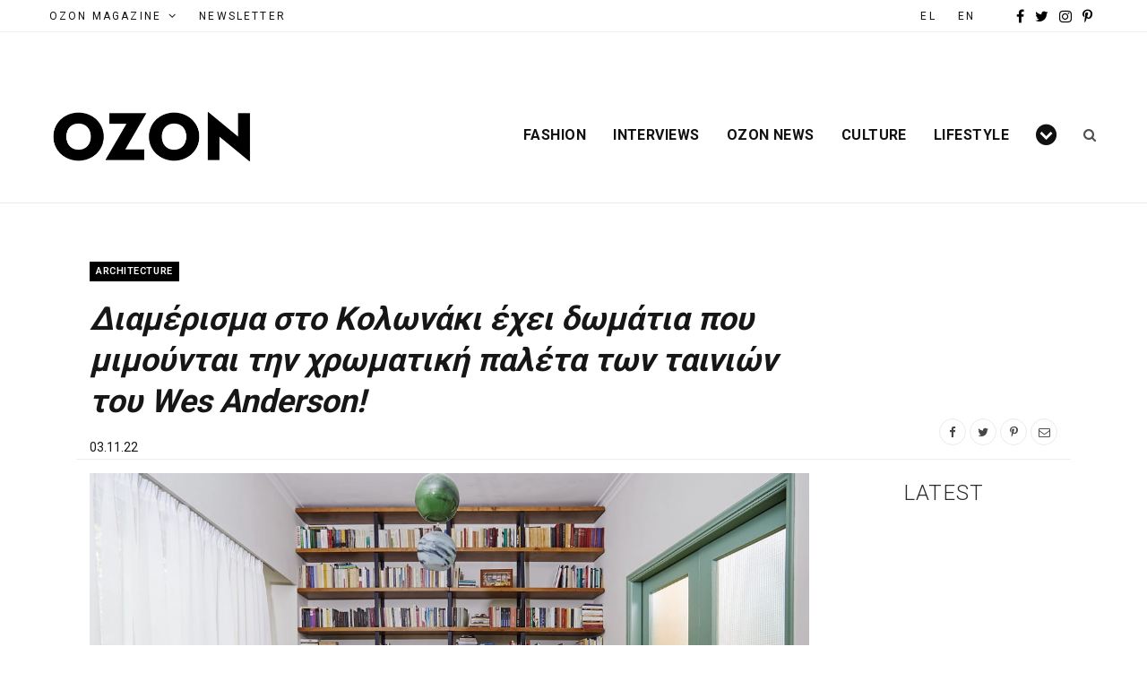

--- FILE ---
content_type: text/html; charset=UTF-8
request_url: https://el.ozonweb.com/culture/architecture/diamerisma-sto-kolonaki-ehei-domatia-pou-mimountai-tin-hromatiki-paleta-ton-tainion-tou-wes-anderson
body_size: 32323
content:
<!DOCTYPE html>
<html lang="el">

<head><meta charset="UTF-8" /><script>if(navigator.userAgent.match(/MSIE|Internet Explorer/i)||navigator.userAgent.match(/Trident\/7\..*?rv:11/i)){var href=document.location.href;if(!href.match(/[?&]nowprocket/)){if(href.indexOf("?")==-1){if(href.indexOf("#")==-1){document.location.href=href+"?nowprocket=1"}else{document.location.href=href.replace("#","?nowprocket=1#")}}else{if(href.indexOf("#")==-1){document.location.href=href+"&nowprocket=1"}else{document.location.href=href.replace("#","&nowprocket=1#")}}}}</script><script>(()=>{class RocketLazyLoadScripts{constructor(){this.v="2.0.4",this.userEvents=["keydown","keyup","mousedown","mouseup","mousemove","mouseover","mouseout","touchmove","touchstart","touchend","touchcancel","wheel","click","dblclick","input"],this.attributeEvents=["onblur","onclick","oncontextmenu","ondblclick","onfocus","onmousedown","onmouseenter","onmouseleave","onmousemove","onmouseout","onmouseover","onmouseup","onmousewheel","onscroll","onsubmit"]}async t(){this.i(),this.o(),/iP(ad|hone)/.test(navigator.userAgent)&&this.h(),this.u(),this.l(this),this.m(),this.k(this),this.p(this),this._(),await Promise.all([this.R(),this.L()]),this.lastBreath=Date.now(),this.S(this),this.P(),this.D(),this.O(),this.M(),await this.C(this.delayedScripts.normal),await this.C(this.delayedScripts.defer),await this.C(this.delayedScripts.async),await this.T(),await this.F(),await this.j(),await this.A(),window.dispatchEvent(new Event("rocket-allScriptsLoaded")),this.everythingLoaded=!0,this.lastTouchEnd&&await new Promise(t=>setTimeout(t,500-Date.now()+this.lastTouchEnd)),this.I(),this.H(),this.U(),this.W()}i(){this.CSPIssue=sessionStorage.getItem("rocketCSPIssue"),document.addEventListener("securitypolicyviolation",t=>{this.CSPIssue||"script-src-elem"!==t.violatedDirective||"data"!==t.blockedURI||(this.CSPIssue=!0,sessionStorage.setItem("rocketCSPIssue",!0))},{isRocket:!0})}o(){window.addEventListener("pageshow",t=>{this.persisted=t.persisted,this.realWindowLoadedFired=!0},{isRocket:!0}),window.addEventListener("pagehide",()=>{this.onFirstUserAction=null},{isRocket:!0})}h(){let t;function e(e){t=e}window.addEventListener("touchstart",e,{isRocket:!0}),window.addEventListener("touchend",function i(o){o.changedTouches[0]&&t.changedTouches[0]&&Math.abs(o.changedTouches[0].pageX-t.changedTouches[0].pageX)<10&&Math.abs(o.changedTouches[0].pageY-t.changedTouches[0].pageY)<10&&o.timeStamp-t.timeStamp<200&&(window.removeEventListener("touchstart",e,{isRocket:!0}),window.removeEventListener("touchend",i,{isRocket:!0}),"INPUT"===o.target.tagName&&"text"===o.target.type||(o.target.dispatchEvent(new TouchEvent("touchend",{target:o.target,bubbles:!0})),o.target.dispatchEvent(new MouseEvent("mouseover",{target:o.target,bubbles:!0})),o.target.dispatchEvent(new PointerEvent("click",{target:o.target,bubbles:!0,cancelable:!0,detail:1,clientX:o.changedTouches[0].clientX,clientY:o.changedTouches[0].clientY})),event.preventDefault()))},{isRocket:!0})}q(t){this.userActionTriggered||("mousemove"!==t.type||this.firstMousemoveIgnored?"keyup"===t.type||"mouseover"===t.type||"mouseout"===t.type||(this.userActionTriggered=!0,this.onFirstUserAction&&this.onFirstUserAction()):this.firstMousemoveIgnored=!0),"click"===t.type&&t.preventDefault(),t.stopPropagation(),t.stopImmediatePropagation(),"touchstart"===this.lastEvent&&"touchend"===t.type&&(this.lastTouchEnd=Date.now()),"click"===t.type&&(this.lastTouchEnd=0),this.lastEvent=t.type,t.composedPath&&t.composedPath()[0].getRootNode()instanceof ShadowRoot&&(t.rocketTarget=t.composedPath()[0]),this.savedUserEvents.push(t)}u(){this.savedUserEvents=[],this.userEventHandler=this.q.bind(this),this.userEvents.forEach(t=>window.addEventListener(t,this.userEventHandler,{passive:!1,isRocket:!0})),document.addEventListener("visibilitychange",this.userEventHandler,{isRocket:!0})}U(){this.userEvents.forEach(t=>window.removeEventListener(t,this.userEventHandler,{passive:!1,isRocket:!0})),document.removeEventListener("visibilitychange",this.userEventHandler,{isRocket:!0}),this.savedUserEvents.forEach(t=>{(t.rocketTarget||t.target).dispatchEvent(new window[t.constructor.name](t.type,t))})}m(){const t="return false",e=Array.from(this.attributeEvents,t=>"data-rocket-"+t),i="["+this.attributeEvents.join("],[")+"]",o="[data-rocket-"+this.attributeEvents.join("],[data-rocket-")+"]",s=(e,i,o)=>{o&&o!==t&&(e.setAttribute("data-rocket-"+i,o),e["rocket"+i]=new Function("event",o),e.setAttribute(i,t))};new MutationObserver(t=>{for(const n of t)"attributes"===n.type&&(n.attributeName.startsWith("data-rocket-")||this.everythingLoaded?n.attributeName.startsWith("data-rocket-")&&this.everythingLoaded&&this.N(n.target,n.attributeName.substring(12)):s(n.target,n.attributeName,n.target.getAttribute(n.attributeName))),"childList"===n.type&&n.addedNodes.forEach(t=>{if(t.nodeType===Node.ELEMENT_NODE)if(this.everythingLoaded)for(const i of[t,...t.querySelectorAll(o)])for(const t of i.getAttributeNames())e.includes(t)&&this.N(i,t.substring(12));else for(const e of[t,...t.querySelectorAll(i)])for(const t of e.getAttributeNames())this.attributeEvents.includes(t)&&s(e,t,e.getAttribute(t))})}).observe(document,{subtree:!0,childList:!0,attributeFilter:[...this.attributeEvents,...e]})}I(){this.attributeEvents.forEach(t=>{document.querySelectorAll("[data-rocket-"+t+"]").forEach(e=>{this.N(e,t)})})}N(t,e){const i=t.getAttribute("data-rocket-"+e);i&&(t.setAttribute(e,i),t.removeAttribute("data-rocket-"+e))}k(t){Object.defineProperty(HTMLElement.prototype,"onclick",{get(){return this.rocketonclick||null},set(e){this.rocketonclick=e,this.setAttribute(t.everythingLoaded?"onclick":"data-rocket-onclick","this.rocketonclick(event)")}})}S(t){function e(e,i){let o=e[i];e[i]=null,Object.defineProperty(e,i,{get:()=>o,set(s){t.everythingLoaded?o=s:e["rocket"+i]=o=s}})}e(document,"onreadystatechange"),e(window,"onload"),e(window,"onpageshow");try{Object.defineProperty(document,"readyState",{get:()=>t.rocketReadyState,set(e){t.rocketReadyState=e},configurable:!0}),document.readyState="loading"}catch(t){console.log("WPRocket DJE readyState conflict, bypassing")}}l(t){this.originalAddEventListener=EventTarget.prototype.addEventListener,this.originalRemoveEventListener=EventTarget.prototype.removeEventListener,this.savedEventListeners=[],EventTarget.prototype.addEventListener=function(e,i,o){o&&o.isRocket||!t.B(e,this)&&!t.userEvents.includes(e)||t.B(e,this)&&!t.userActionTriggered||e.startsWith("rocket-")||t.everythingLoaded?t.originalAddEventListener.call(this,e,i,o):(t.savedEventListeners.push({target:this,remove:!1,type:e,func:i,options:o}),"mouseenter"!==e&&"mouseleave"!==e||t.originalAddEventListener.call(this,e,t.savedUserEvents.push,o))},EventTarget.prototype.removeEventListener=function(e,i,o){o&&o.isRocket||!t.B(e,this)&&!t.userEvents.includes(e)||t.B(e,this)&&!t.userActionTriggered||e.startsWith("rocket-")||t.everythingLoaded?t.originalRemoveEventListener.call(this,e,i,o):t.savedEventListeners.push({target:this,remove:!0,type:e,func:i,options:o})}}J(t,e){this.savedEventListeners=this.savedEventListeners.filter(i=>{let o=i.type,s=i.target||window;return e!==o||t!==s||(this.B(o,s)&&(i.type="rocket-"+o),this.$(i),!1)})}H(){EventTarget.prototype.addEventListener=this.originalAddEventListener,EventTarget.prototype.removeEventListener=this.originalRemoveEventListener,this.savedEventListeners.forEach(t=>this.$(t))}$(t){t.remove?this.originalRemoveEventListener.call(t.target,t.type,t.func,t.options):this.originalAddEventListener.call(t.target,t.type,t.func,t.options)}p(t){let e;function i(e){return t.everythingLoaded?e:e.split(" ").map(t=>"load"===t||t.startsWith("load.")?"rocket-jquery-load":t).join(" ")}function o(o){function s(e){const s=o.fn[e];o.fn[e]=o.fn.init.prototype[e]=function(){return this[0]===window&&t.userActionTriggered&&("string"==typeof arguments[0]||arguments[0]instanceof String?arguments[0]=i(arguments[0]):"object"==typeof arguments[0]&&Object.keys(arguments[0]).forEach(t=>{const e=arguments[0][t];delete arguments[0][t],arguments[0][i(t)]=e})),s.apply(this,arguments),this}}if(o&&o.fn&&!t.allJQueries.includes(o)){const e={DOMContentLoaded:[],"rocket-DOMContentLoaded":[]};for(const t in e)document.addEventListener(t,()=>{e[t].forEach(t=>t())},{isRocket:!0});o.fn.ready=o.fn.init.prototype.ready=function(i){function s(){parseInt(o.fn.jquery)>2?setTimeout(()=>i.bind(document)(o)):i.bind(document)(o)}return"function"==typeof i&&(t.realDomReadyFired?!t.userActionTriggered||t.fauxDomReadyFired?s():e["rocket-DOMContentLoaded"].push(s):e.DOMContentLoaded.push(s)),o([])},s("on"),s("one"),s("off"),t.allJQueries.push(o)}e=o}t.allJQueries=[],o(window.jQuery),Object.defineProperty(window,"jQuery",{get:()=>e,set(t){o(t)}})}P(){const t=new Map;document.write=document.writeln=function(e){const i=document.currentScript,o=document.createRange(),s=i.parentElement;let n=t.get(i);void 0===n&&(n=i.nextSibling,t.set(i,n));const c=document.createDocumentFragment();o.setStart(c,0),c.appendChild(o.createContextualFragment(e)),s.insertBefore(c,n)}}async R(){return new Promise(t=>{this.userActionTriggered?t():this.onFirstUserAction=t})}async L(){return new Promise(t=>{document.addEventListener("DOMContentLoaded",()=>{this.realDomReadyFired=!0,t()},{isRocket:!0})})}async j(){return this.realWindowLoadedFired?Promise.resolve():new Promise(t=>{window.addEventListener("load",t,{isRocket:!0})})}M(){this.pendingScripts=[];this.scriptsMutationObserver=new MutationObserver(t=>{for(const e of t)e.addedNodes.forEach(t=>{"SCRIPT"!==t.tagName||t.noModule||t.isWPRocket||this.pendingScripts.push({script:t,promise:new Promise(e=>{const i=()=>{const i=this.pendingScripts.findIndex(e=>e.script===t);i>=0&&this.pendingScripts.splice(i,1),e()};t.addEventListener("load",i,{isRocket:!0}),t.addEventListener("error",i,{isRocket:!0}),setTimeout(i,1e3)})})})}),this.scriptsMutationObserver.observe(document,{childList:!0,subtree:!0})}async F(){await this.X(),this.pendingScripts.length?(await this.pendingScripts[0].promise,await this.F()):this.scriptsMutationObserver.disconnect()}D(){this.delayedScripts={normal:[],async:[],defer:[]},document.querySelectorAll("script[type$=rocketlazyloadscript]").forEach(t=>{t.hasAttribute("data-rocket-src")?t.hasAttribute("async")&&!1!==t.async?this.delayedScripts.async.push(t):t.hasAttribute("defer")&&!1!==t.defer||"module"===t.getAttribute("data-rocket-type")?this.delayedScripts.defer.push(t):this.delayedScripts.normal.push(t):this.delayedScripts.normal.push(t)})}async _(){await this.L();let t=[];document.querySelectorAll("script[type$=rocketlazyloadscript][data-rocket-src]").forEach(e=>{let i=e.getAttribute("data-rocket-src");if(i&&!i.startsWith("data:")){i.startsWith("//")&&(i=location.protocol+i);try{const o=new URL(i).origin;o!==location.origin&&t.push({src:o,crossOrigin:e.crossOrigin||"module"===e.getAttribute("data-rocket-type")})}catch(t){}}}),t=[...new Map(t.map(t=>[JSON.stringify(t),t])).values()],this.Y(t,"preconnect")}async G(t){if(await this.K(),!0!==t.noModule||!("noModule"in HTMLScriptElement.prototype))return new Promise(e=>{let i;function o(){(i||t).setAttribute("data-rocket-status","executed"),e()}try{if(navigator.userAgent.includes("Firefox/")||""===navigator.vendor||this.CSPIssue)i=document.createElement("script"),[...t.attributes].forEach(t=>{let e=t.nodeName;"type"!==e&&("data-rocket-type"===e&&(e="type"),"data-rocket-src"===e&&(e="src"),i.setAttribute(e,t.nodeValue))}),t.text&&(i.text=t.text),t.nonce&&(i.nonce=t.nonce),i.hasAttribute("src")?(i.addEventListener("load",o,{isRocket:!0}),i.addEventListener("error",()=>{i.setAttribute("data-rocket-status","failed-network"),e()},{isRocket:!0}),setTimeout(()=>{i.isConnected||e()},1)):(i.text=t.text,o()),i.isWPRocket=!0,t.parentNode.replaceChild(i,t);else{const i=t.getAttribute("data-rocket-type"),s=t.getAttribute("data-rocket-src");i?(t.type=i,t.removeAttribute("data-rocket-type")):t.removeAttribute("type"),t.addEventListener("load",o,{isRocket:!0}),t.addEventListener("error",i=>{this.CSPIssue&&i.target.src.startsWith("data:")?(console.log("WPRocket: CSP fallback activated"),t.removeAttribute("src"),this.G(t).then(e)):(t.setAttribute("data-rocket-status","failed-network"),e())},{isRocket:!0}),s?(t.fetchPriority="high",t.removeAttribute("data-rocket-src"),t.src=s):t.src="data:text/javascript;base64,"+window.btoa(unescape(encodeURIComponent(t.text)))}}catch(i){t.setAttribute("data-rocket-status","failed-transform"),e()}});t.setAttribute("data-rocket-status","skipped")}async C(t){const e=t.shift();return e?(e.isConnected&&await this.G(e),this.C(t)):Promise.resolve()}O(){this.Y([...this.delayedScripts.normal,...this.delayedScripts.defer,...this.delayedScripts.async],"preload")}Y(t,e){this.trash=this.trash||[];let i=!0;var o=document.createDocumentFragment();t.forEach(t=>{const s=t.getAttribute&&t.getAttribute("data-rocket-src")||t.src;if(s&&!s.startsWith("data:")){const n=document.createElement("link");n.href=s,n.rel=e,"preconnect"!==e&&(n.as="script",n.fetchPriority=i?"high":"low"),t.getAttribute&&"module"===t.getAttribute("data-rocket-type")&&(n.crossOrigin=!0),t.crossOrigin&&(n.crossOrigin=t.crossOrigin),t.integrity&&(n.integrity=t.integrity),t.nonce&&(n.nonce=t.nonce),o.appendChild(n),this.trash.push(n),i=!1}}),document.head.appendChild(o)}W(){this.trash.forEach(t=>t.remove())}async T(){try{document.readyState="interactive"}catch(t){}this.fauxDomReadyFired=!0;try{await this.K(),this.J(document,"readystatechange"),document.dispatchEvent(new Event("rocket-readystatechange")),await this.K(),document.rocketonreadystatechange&&document.rocketonreadystatechange(),await this.K(),this.J(document,"DOMContentLoaded"),document.dispatchEvent(new Event("rocket-DOMContentLoaded")),await this.K(),this.J(window,"DOMContentLoaded"),window.dispatchEvent(new Event("rocket-DOMContentLoaded"))}catch(t){console.error(t)}}async A(){try{document.readyState="complete"}catch(t){}try{await this.K(),this.J(document,"readystatechange"),document.dispatchEvent(new Event("rocket-readystatechange")),await this.K(),document.rocketonreadystatechange&&document.rocketonreadystatechange(),await this.K(),this.J(window,"load"),window.dispatchEvent(new Event("rocket-load")),await this.K(),window.rocketonload&&window.rocketonload(),await this.K(),this.allJQueries.forEach(t=>t(window).trigger("rocket-jquery-load")),await this.K(),this.J(window,"pageshow");const t=new Event("rocket-pageshow");t.persisted=this.persisted,window.dispatchEvent(t),await this.K(),window.rocketonpageshow&&window.rocketonpageshow({persisted:this.persisted})}catch(t){console.error(t)}}async K(){Date.now()-this.lastBreath>45&&(await this.X(),this.lastBreath=Date.now())}async X(){return document.hidden?new Promise(t=>setTimeout(t)):new Promise(t=>requestAnimationFrame(t))}B(t,e){return e===document&&"readystatechange"===t||(e===document&&"DOMContentLoaded"===t||(e===window&&"DOMContentLoaded"===t||(e===window&&"load"===t||e===window&&"pageshow"===t)))}static run(){(new RocketLazyLoadScripts).t()}}RocketLazyLoadScripts.run()})();</script>

	<!-- Global site tag (gtag.js) - Google Analytics -->
<script type="rocketlazyloadscript" async src=“https://www.googletagmanager.com/gtag/js?id=UA-9801639-1”></script>
<script type="rocketlazyloadscript">
  window.dataLayer = window.dataLayer || [];
  function gtag(){dataLayer.push(arguments);}
  gtag(‘js’, new Date());
  gtag(‘config’, ‘UA-9801639-1’);
</script>
	
	
	<meta http-equiv="x-ua-compatible" content="ie=edge" />
	<meta name="viewport" content="width=device-width, initial-scale=1" />
	<link rel="pingback" href="https://el.ozonweb.com/xmlrpc.php" />
	<link rel="profile" href="https://gmpg.org/xfn/11" />
	
	<meta name='robots' content='index, follow, max-image-preview:large, max-snippet:-1, max-video-preview:-1' />

	<!-- This site is optimized with the Yoast SEO plugin v19.6.1 - https://yoast.com/wordpress/plugins/seo/ -->
	<title>Διαμέρισμα στο Κολωνάκι έχει δωμάτια που μιμούνται την χρωματική παλέτα των ταινιών του Wes Anderson! | OZON Magazine</title>
<link data-rocket-preload as="style" href="https://fonts.googleapis.com/css?family=Playfair%20Display%3A400%2C400i%2C700i%7CSource%20Sans%20Pro%3A400%2C400i%2C600%2C700%7CNoto%20Sans%3A400%2C700%7CLora%3A400i%7CRoboto%3A400%2C500%2C600%2C700%2C300&#038;subset=latin%2Cgreek&#038;display=swap" rel="preload">
<link href="https://fonts.googleapis.com/css?family=Playfair%20Display%3A400%2C400i%2C700i%7CSource%20Sans%20Pro%3A400%2C400i%2C600%2C700%7CNoto%20Sans%3A400%2C700%7CLora%3A400i%7CRoboto%3A400%2C500%2C600%2C700%2C300&#038;subset=latin%2Cgreek&#038;display=swap" media="print" onload="this.media=&#039;all&#039;" rel="stylesheet">
<noscript><link rel="stylesheet" href="https://fonts.googleapis.com/css?family=Playfair%20Display%3A400%2C400i%2C700i%7CSource%20Sans%20Pro%3A400%2C400i%2C600%2C700%7CNoto%20Sans%3A400%2C700%7CLora%3A400i%7CRoboto%3A400%2C500%2C600%2C700%2C300&#038;subset=latin%2Cgreek&#038;display=swap"></noscript>
	<meta name="description" content="Σίγουρα η ανακαίνιση ενός διαμερίσματος οφείλει να του δώσει νέο χαρακτήρα. Αυτό ακριβώς έγινε και σ&#039; αυτό το διαμέρισμα στο Κολωνάκι!" />
	<link rel="canonical" href="https://el.ozonweb.com/culture/architecture/diamerisma-sto-kolonaki-ehei-domatia-pou-mimountai-tin-hromatiki-paleta-ton-tainion-tou-wes-anderson" />
	<meta property="og:locale" content="el_GR" />
	<meta property="og:type" content="article" />
	<meta property="og:title" content="Διαμέρισμα στο Κολωνάκι έχει δωμάτια που μιμούνται την χρωματική παλέτα των ταινιών του Wes Anderson! | OZON Magazine" />
	<meta property="og:description" content="Σίγουρα η ανακαίνιση ενός διαμερίσματος οφείλει να του δώσει νέο χαρακτήρα. Αυτό ακριβώς έγινε και σ&#039; αυτό το διαμέρισμα στο Κολωνάκι!" />
	<meta property="og:url" content="https://el.ozonweb.com/culture/architecture/diamerisma-sto-kolonaki-ehei-domatia-pou-mimountai-tin-hromatiki-paleta-ton-tainion-tou-wes-anderson" />
	<meta property="og:site_name" content="OZON Magazine" />
	<meta property="article:publisher" content="https://www.facebook.com/ozonmag/" />
	<meta property="article:published_time" content="2022-11-03T12:07:49+00:00" />
	<meta property="og:image" content="https://el.ozonweb.com/wp-content/uploads/2022/11/diamerisma-sto-kolonaki-ehei-domatia-pou-mimountai-tin-hromatiki-paleta-ton-tainion-tou-wes-anderson.jpg" />
	<meta property="og:image:width" content="1200" />
	<meta property="og:image:height" content="802" />
	<meta property="og:image:type" content="image/jpeg" />
	<meta name="author" content="Kris Hatzis" />
	<meta name="twitter:card" content="summary_large_image" />
	<meta name="twitter:creator" content="@OzonMagazine" />
	<meta name="twitter:site" content="@OzonMagazine" />
	<meta name="twitter:label1" content="Συντάχθηκε από" />
	<meta name="twitter:data1" content="Kris Hatzis" />
	<meta name="twitter:label2" content="Εκτιμώμενος χρόνος ανάγνωσης" />
	<meta name="twitter:data2" content="7 λεπτά" />
	<script type="application/ld+json" class="yoast-schema-graph">{"@context":"https://schema.org","@graph":[{"@type":"Article","@id":"https://el.ozonweb.com/culture/architecture/diamerisma-sto-kolonaki-ehei-domatia-pou-mimountai-tin-hromatiki-paleta-ton-tainion-tou-wes-anderson#article","isPartOf":{"@id":"https://el.ozonweb.com/culture/architecture/diamerisma-sto-kolonaki-ehei-domatia-pou-mimountai-tin-hromatiki-paleta-ton-tainion-tou-wes-anderson"},"author":{"name":"Kris Hatzis","@id":"https://el.ozonweb.com/#/schema/person/ea502bf904a7b41d76336e8098739304"},"headline":"Διαμέρισμα στο Κολωνάκι έχει δωμάτια που μιμούνται την χρωματική παλέτα των ταινιών του Wes Anderson!","datePublished":"2022-11-03T12:07:49+00:00","dateModified":"2022-11-03T12:07:49+00:00","mainEntityOfPage":{"@id":"https://el.ozonweb.com/culture/architecture/diamerisma-sto-kolonaki-ehei-domatia-pou-mimountai-tin-hromatiki-paleta-ton-tainion-tou-wes-anderson"},"wordCount":33,"publisher":{"@id":"https://el.ozonweb.com/#organization"},"image":{"@id":"https://el.ozonweb.com/culture/architecture/diamerisma-sto-kolonaki-ehei-domatia-pou-mimountai-tin-hromatiki-paleta-ton-tainion-tou-wes-anderson#primaryimage"},"thumbnailUrl":"https://el.ozonweb.com/wp-content/uploads/2022/11/diamerisma-sto-kolonaki-ehei-domatia-pou-mimountai-tin-hromatiki-paleta-ton-tainion-tou-wes-anderson.jpg","keywords":["Amalgama Architects","Architecture","frame-2","hplifestyle-1","interiors","Kolonaki","Polychrome Flat"],"articleSection":["Architecture","Interiors"],"inLanguage":"el"},{"@type":"WebPage","@id":"https://el.ozonweb.com/culture/architecture/diamerisma-sto-kolonaki-ehei-domatia-pou-mimountai-tin-hromatiki-paleta-ton-tainion-tou-wes-anderson","url":"https://el.ozonweb.com/culture/architecture/diamerisma-sto-kolonaki-ehei-domatia-pou-mimountai-tin-hromatiki-paleta-ton-tainion-tou-wes-anderson","name":"Διαμέρισμα στο Κολωνάκι έχει δωμάτια που μιμούνται την χρωματική παλέτα των ταινιών του Wes Anderson! | OZON Magazine","isPartOf":{"@id":"https://el.ozonweb.com/#website"},"primaryImageOfPage":{"@id":"https://el.ozonweb.com/culture/architecture/diamerisma-sto-kolonaki-ehei-domatia-pou-mimountai-tin-hromatiki-paleta-ton-tainion-tou-wes-anderson#primaryimage"},"image":{"@id":"https://el.ozonweb.com/culture/architecture/diamerisma-sto-kolonaki-ehei-domatia-pou-mimountai-tin-hromatiki-paleta-ton-tainion-tou-wes-anderson#primaryimage"},"thumbnailUrl":"https://el.ozonweb.com/wp-content/uploads/2022/11/diamerisma-sto-kolonaki-ehei-domatia-pou-mimountai-tin-hromatiki-paleta-ton-tainion-tou-wes-anderson.jpg","datePublished":"2022-11-03T12:07:49+00:00","dateModified":"2022-11-03T12:07:49+00:00","description":"Σίγουρα η ανακαίνιση ενός διαμερίσματος οφείλει να του δώσει νέο χαρακτήρα. Αυτό ακριβώς έγινε και σ' αυτό το διαμέρισμα στο Κολωνάκι!","breadcrumb":{"@id":"https://el.ozonweb.com/culture/architecture/diamerisma-sto-kolonaki-ehei-domatia-pou-mimountai-tin-hromatiki-paleta-ton-tainion-tou-wes-anderson#breadcrumb"},"inLanguage":"el","potentialAction":[{"@type":"ReadAction","target":["https://el.ozonweb.com/culture/architecture/diamerisma-sto-kolonaki-ehei-domatia-pou-mimountai-tin-hromatiki-paleta-ton-tainion-tou-wes-anderson"]}]},{"@type":"ImageObject","inLanguage":"el","@id":"https://el.ozonweb.com/culture/architecture/diamerisma-sto-kolonaki-ehei-domatia-pou-mimountai-tin-hromatiki-paleta-ton-tainion-tou-wes-anderson#primaryimage","url":"https://el.ozonweb.com/wp-content/uploads/2022/11/diamerisma-sto-kolonaki-ehei-domatia-pou-mimountai-tin-hromatiki-paleta-ton-tainion-tou-wes-anderson.jpg","contentUrl":"https://el.ozonweb.com/wp-content/uploads/2022/11/diamerisma-sto-kolonaki-ehei-domatia-pou-mimountai-tin-hromatiki-paleta-ton-tainion-tou-wes-anderson.jpg","width":1200,"height":802},{"@type":"BreadcrumbList","@id":"https://el.ozonweb.com/culture/architecture/diamerisma-sto-kolonaki-ehei-domatia-pou-mimountai-tin-hromatiki-paleta-ton-tainion-tou-wes-anderson#breadcrumb","itemListElement":[{"@type":"ListItem","position":1,"name":"Home","item":"https://el.ozonweb.com/"},{"@type":"ListItem","position":2,"name":"Culture","item":"https://el.ozonweb.com/culture"},{"@type":"ListItem","position":3,"name":"Architecture","item":"https://el.ozonweb.com/culture/architecture"},{"@type":"ListItem","position":4,"name":"Διαμέρισμα στο Κολωνάκι έχει δωμάτια που μιμούνται την χρωματική παλέτα των ταινιών του Wes Anderson!"}]},{"@type":"WebSite","@id":"https://el.ozonweb.com/#website","url":"https://el.ozonweb.com/","name":"OZON Magazine","description":"Fashion › Music › Art","publisher":{"@id":"https://el.ozonweb.com/#organization"},"potentialAction":[{"@type":"SearchAction","target":{"@type":"EntryPoint","urlTemplate":"https://el.ozonweb.com/?s={search_term_string}"},"query-input":"required name=search_term_string"}],"inLanguage":"el"},{"@type":"Organization","@id":"https://el.ozonweb.com/#organization","name":"OZON","url":"https://el.ozonweb.com/","sameAs":["https://www.instagram.com/ozon_mag/","https://gr.pinterest.com/ozonboutique/","https://www.youtube.com/user/ozonmag","https://www.facebook.com/ozonmag/","https://twitter.com/OzonMagazine"],"logo":{"@type":"ImageObject","inLanguage":"el","@id":"https://el.ozonweb.com/#/schema/logo/image/","url":"https://el.ozonweb.com/wp-content/uploads/2016/11/OZON-Logo-black-1.png","contentUrl":"https://el.ozonweb.com/wp-content/uploads/2016/11/OZON-Logo-black-1.png","width":300,"height":155,"caption":"OZON"},"image":{"@id":"https://el.ozonweb.com/#/schema/logo/image/"}},{"@type":"Person","@id":"https://el.ozonweb.com/#/schema/person/ea502bf904a7b41d76336e8098739304","name":"Kris Hatzis","image":{"@type":"ImageObject","inLanguage":"el","@id":"https://el.ozonweb.com/#/schema/person/image/","url":"https://secure.gravatar.com/avatar/91d3899e218e4918dfab216089321f68?s=96&d=mm&r=g","contentUrl":"https://secure.gravatar.com/avatar/91d3899e218e4918dfab216089321f68?s=96&d=mm&r=g","caption":"Kris Hatzis"},"url":"https://el.ozonweb.com/author/kris-hatzis"}]}</script>
	<!-- / Yoast SEO plugin. -->


<link rel='dns-prefetch' href='//www.google.com' />
<link rel='dns-prefetch' href='//fonts.googleapis.com' />
<link href='https://fonts.gstatic.com' crossorigin rel='preconnect' />
<link rel="alternate" type="application/rss+xml" title="Ροή RSS &raquo; OZON Magazine" href="https://el.ozonweb.com/feed" />
<!-- el.ozonweb.com is managing ads with Advanced Ads – https://wpadvancedads.com/ --><!--noptimize--><script id="ozonw-ready">
			window.advanced_ads_ready=function(e,a){a=a||"complete";var d=function(e){return"interactive"===a?"loading"!==e:"complete"===e};d(document.readyState)?e():document.addEventListener("readystatechange",(function(a){d(a.target.readyState)&&e()}),{once:"interactive"===a})},window.advanced_ads_ready_queue=window.advanced_ads_ready_queue||[];		</script>
		<!--/noptimize--><style type="text/css">
img.wp-smiley,
img.emoji {
	display: inline !important;
	border: none !important;
	box-shadow: none !important;
	height: 1em !important;
	width: 1em !important;
	margin: 0 0.07em !important;
	vertical-align: -0.1em !important;
	background: none !important;
	padding: 0 !important;
}
</style>
	<link data-minify="1" rel='stylesheet' id='cheerup-core-css'  href='https://el.ozonweb.com/wp-content/cache/min/1/wp-content/themes/cheerup/style.css?ver=1762185169' type='text/css' media='all' />
<link rel='stylesheet' id='wp-block-library-css'  href='https://el.ozonweb.com/wp-includes/css/dist/block-library/style.min.css?ver=6.0.11' type='text/css' media='all' />
<style id='global-styles-inline-css' type='text/css'>
body{--wp--preset--color--black: #000000;--wp--preset--color--cyan-bluish-gray: #abb8c3;--wp--preset--color--white: #ffffff;--wp--preset--color--pale-pink: #f78da7;--wp--preset--color--vivid-red: #cf2e2e;--wp--preset--color--luminous-vivid-orange: #ff6900;--wp--preset--color--luminous-vivid-amber: #fcb900;--wp--preset--color--light-green-cyan: #7bdcb5;--wp--preset--color--vivid-green-cyan: #00d084;--wp--preset--color--pale-cyan-blue: #8ed1fc;--wp--preset--color--vivid-cyan-blue: #0693e3;--wp--preset--color--vivid-purple: #9b51e0;--wp--preset--gradient--vivid-cyan-blue-to-vivid-purple: linear-gradient(135deg,rgba(6,147,227,1) 0%,rgb(155,81,224) 100%);--wp--preset--gradient--light-green-cyan-to-vivid-green-cyan: linear-gradient(135deg,rgb(122,220,180) 0%,rgb(0,208,130) 100%);--wp--preset--gradient--luminous-vivid-amber-to-luminous-vivid-orange: linear-gradient(135deg,rgba(252,185,0,1) 0%,rgba(255,105,0,1) 100%);--wp--preset--gradient--luminous-vivid-orange-to-vivid-red: linear-gradient(135deg,rgba(255,105,0,1) 0%,rgb(207,46,46) 100%);--wp--preset--gradient--very-light-gray-to-cyan-bluish-gray: linear-gradient(135deg,rgb(238,238,238) 0%,rgb(169,184,195) 100%);--wp--preset--gradient--cool-to-warm-spectrum: linear-gradient(135deg,rgb(74,234,220) 0%,rgb(151,120,209) 20%,rgb(207,42,186) 40%,rgb(238,44,130) 60%,rgb(251,105,98) 80%,rgb(254,248,76) 100%);--wp--preset--gradient--blush-light-purple: linear-gradient(135deg,rgb(255,206,236) 0%,rgb(152,150,240) 100%);--wp--preset--gradient--blush-bordeaux: linear-gradient(135deg,rgb(254,205,165) 0%,rgb(254,45,45) 50%,rgb(107,0,62) 100%);--wp--preset--gradient--luminous-dusk: linear-gradient(135deg,rgb(255,203,112) 0%,rgb(199,81,192) 50%,rgb(65,88,208) 100%);--wp--preset--gradient--pale-ocean: linear-gradient(135deg,rgb(255,245,203) 0%,rgb(182,227,212) 50%,rgb(51,167,181) 100%);--wp--preset--gradient--electric-grass: linear-gradient(135deg,rgb(202,248,128) 0%,rgb(113,206,126) 100%);--wp--preset--gradient--midnight: linear-gradient(135deg,rgb(2,3,129) 0%,rgb(40,116,252) 100%);--wp--preset--duotone--dark-grayscale: url('#wp-duotone-dark-grayscale');--wp--preset--duotone--grayscale: url('#wp-duotone-grayscale');--wp--preset--duotone--purple-yellow: url('#wp-duotone-purple-yellow');--wp--preset--duotone--blue-red: url('#wp-duotone-blue-red');--wp--preset--duotone--midnight: url('#wp-duotone-midnight');--wp--preset--duotone--magenta-yellow: url('#wp-duotone-magenta-yellow');--wp--preset--duotone--purple-green: url('#wp-duotone-purple-green');--wp--preset--duotone--blue-orange: url('#wp-duotone-blue-orange');--wp--preset--font-size--small: 13px;--wp--preset--font-size--medium: 20px;--wp--preset--font-size--large: 36px;--wp--preset--font-size--x-large: 42px;}.has-black-color{color: var(--wp--preset--color--black) !important;}.has-cyan-bluish-gray-color{color: var(--wp--preset--color--cyan-bluish-gray) !important;}.has-white-color{color: var(--wp--preset--color--white) !important;}.has-pale-pink-color{color: var(--wp--preset--color--pale-pink) !important;}.has-vivid-red-color{color: var(--wp--preset--color--vivid-red) !important;}.has-luminous-vivid-orange-color{color: var(--wp--preset--color--luminous-vivid-orange) !important;}.has-luminous-vivid-amber-color{color: var(--wp--preset--color--luminous-vivid-amber) !important;}.has-light-green-cyan-color{color: var(--wp--preset--color--light-green-cyan) !important;}.has-vivid-green-cyan-color{color: var(--wp--preset--color--vivid-green-cyan) !important;}.has-pale-cyan-blue-color{color: var(--wp--preset--color--pale-cyan-blue) !important;}.has-vivid-cyan-blue-color{color: var(--wp--preset--color--vivid-cyan-blue) !important;}.has-vivid-purple-color{color: var(--wp--preset--color--vivid-purple) !important;}.has-black-background-color{background-color: var(--wp--preset--color--black) !important;}.has-cyan-bluish-gray-background-color{background-color: var(--wp--preset--color--cyan-bluish-gray) !important;}.has-white-background-color{background-color: var(--wp--preset--color--white) !important;}.has-pale-pink-background-color{background-color: var(--wp--preset--color--pale-pink) !important;}.has-vivid-red-background-color{background-color: var(--wp--preset--color--vivid-red) !important;}.has-luminous-vivid-orange-background-color{background-color: var(--wp--preset--color--luminous-vivid-orange) !important;}.has-luminous-vivid-amber-background-color{background-color: var(--wp--preset--color--luminous-vivid-amber) !important;}.has-light-green-cyan-background-color{background-color: var(--wp--preset--color--light-green-cyan) !important;}.has-vivid-green-cyan-background-color{background-color: var(--wp--preset--color--vivid-green-cyan) !important;}.has-pale-cyan-blue-background-color{background-color: var(--wp--preset--color--pale-cyan-blue) !important;}.has-vivid-cyan-blue-background-color{background-color: var(--wp--preset--color--vivid-cyan-blue) !important;}.has-vivid-purple-background-color{background-color: var(--wp--preset--color--vivid-purple) !important;}.has-black-border-color{border-color: var(--wp--preset--color--black) !important;}.has-cyan-bluish-gray-border-color{border-color: var(--wp--preset--color--cyan-bluish-gray) !important;}.has-white-border-color{border-color: var(--wp--preset--color--white) !important;}.has-pale-pink-border-color{border-color: var(--wp--preset--color--pale-pink) !important;}.has-vivid-red-border-color{border-color: var(--wp--preset--color--vivid-red) !important;}.has-luminous-vivid-orange-border-color{border-color: var(--wp--preset--color--luminous-vivid-orange) !important;}.has-luminous-vivid-amber-border-color{border-color: var(--wp--preset--color--luminous-vivid-amber) !important;}.has-light-green-cyan-border-color{border-color: var(--wp--preset--color--light-green-cyan) !important;}.has-vivid-green-cyan-border-color{border-color: var(--wp--preset--color--vivid-green-cyan) !important;}.has-pale-cyan-blue-border-color{border-color: var(--wp--preset--color--pale-cyan-blue) !important;}.has-vivid-cyan-blue-border-color{border-color: var(--wp--preset--color--vivid-cyan-blue) !important;}.has-vivid-purple-border-color{border-color: var(--wp--preset--color--vivid-purple) !important;}.has-vivid-cyan-blue-to-vivid-purple-gradient-background{background: var(--wp--preset--gradient--vivid-cyan-blue-to-vivid-purple) !important;}.has-light-green-cyan-to-vivid-green-cyan-gradient-background{background: var(--wp--preset--gradient--light-green-cyan-to-vivid-green-cyan) !important;}.has-luminous-vivid-amber-to-luminous-vivid-orange-gradient-background{background: var(--wp--preset--gradient--luminous-vivid-amber-to-luminous-vivid-orange) !important;}.has-luminous-vivid-orange-to-vivid-red-gradient-background{background: var(--wp--preset--gradient--luminous-vivid-orange-to-vivid-red) !important;}.has-very-light-gray-to-cyan-bluish-gray-gradient-background{background: var(--wp--preset--gradient--very-light-gray-to-cyan-bluish-gray) !important;}.has-cool-to-warm-spectrum-gradient-background{background: var(--wp--preset--gradient--cool-to-warm-spectrum) !important;}.has-blush-light-purple-gradient-background{background: var(--wp--preset--gradient--blush-light-purple) !important;}.has-blush-bordeaux-gradient-background{background: var(--wp--preset--gradient--blush-bordeaux) !important;}.has-luminous-dusk-gradient-background{background: var(--wp--preset--gradient--luminous-dusk) !important;}.has-pale-ocean-gradient-background{background: var(--wp--preset--gradient--pale-ocean) !important;}.has-electric-grass-gradient-background{background: var(--wp--preset--gradient--electric-grass) !important;}.has-midnight-gradient-background{background: var(--wp--preset--gradient--midnight) !important;}.has-small-font-size{font-size: var(--wp--preset--font-size--small) !important;}.has-medium-font-size{font-size: var(--wp--preset--font-size--medium) !important;}.has-large-font-size{font-size: var(--wp--preset--font-size--large) !important;}.has-x-large-font-size{font-size: var(--wp--preset--font-size--x-large) !important;}
</style>
<link data-minify="1" rel='stylesheet' id='contact-form-7-css'  href='https://el.ozonweb.com/wp-content/cache/min/1/wp-content/plugins/contact-form-7/includes/css/styles.css?ver=1762185169' type='text/css' media='all' />
<link data-minify="1" rel='stylesheet' id='mc4wp-form-themes-css'  href='https://el.ozonweb.com/wp-content/cache/min/1/wp-content/plugins/mailchimp-for-wp/assets/css/form-themes.css?ver=1762185169' type='text/css' media='all' />

<link data-minify="1" rel='stylesheet' id='magnific-popup-css'  href='https://el.ozonweb.com/wp-content/cache/min/1/wp-content/themes/cheerup/css/lightbox.css?ver=1762185169' type='text/css' media='all' />
<link data-minify="1" rel='stylesheet' id='font-awesome-css'  href='https://el.ozonweb.com/wp-content/cache/min/1/wp-content/themes/cheerup/css/fontawesome/css/font-awesome.min.css?ver=1762185169' type='text/css' media='all' />
<link data-minify="1" rel='stylesheet' id='cheerup-icons-css'  href='https://el.ozonweb.com/wp-content/cache/min/1/wp-content/themes/cheerup/css/icons/icons.css?ver=1762185169' type='text/css' media='all' />
<link data-minify="1" rel='stylesheet' id='cheerup-skin-css'  href='https://el.ozonweb.com/wp-content/cache/min/1/wp-content/themes/cheerup/css/skin-miranda.css?ver=1762185169' type='text/css' media='all' />
<link data-minify="1" rel='stylesheet' id='wpdreams-asl-basic-css'  href='https://el.ozonweb.com/wp-content/cache/min/1/wp-content/plugins/ajax-search-lite/css/style.basic.css?ver=1762185169' type='text/css' media='all' />
<link data-minify="1" rel='stylesheet' id='wpdreams-ajaxsearchlite-css'  href='https://el.ozonweb.com/wp-content/cache/min/1/wp-content/plugins/ajax-search-lite/css/style-underline.css?ver=1762185169' type='text/css' media='all' />
<link data-minify="1" rel='stylesheet' id='cheerup-child-css'  href='https://el.ozonweb.com/wp-content/cache/min/1/wp-content/themes/cheerup-child/style.css?ver=1762185169' type='text/css' media='all' />
<style id='cheerup-child-inline-css' type='text/css'>
:root { --main-color: #000000;
--main-color-rgb: 0,0,0;
--text-color: #000000;
--text-color: #000000;
--text-font: "Roboto", system-ui, -apple-system, "Segoe UI", Arial, sans-serif;
--body-font: "Roboto", system-ui, -apple-system, "Segoe UI", Arial, sans-serif;
--ui-font: "Roboto", system-ui, -apple-system, "Segoe UI", Arial, sans-serif;
--title-font: "Roboto", system-ui, -apple-system, "Segoe UI", Arial, sans-serif;
--h-font: "Roboto", system-ui, -apple-system, "Segoe UI", Arial, sans-serif;
--alt-font: "Roboto", system-ui, -apple-system, "Segoe UI", Arial, sans-serif;
--alt-font2: "Roboto", system-ui, -apple-system, "Segoe UI", Arial, sans-serif;
--nav-active-color: #444444;
--nav-hover-color: #444444;
--nav-blip-hover-color: #444444;
--grid-post-title: 18px;
--large-post-title: 22px;
--title-font: "Roboto", system-ui, -apple-system, "Segoe UI", Arial, sans-serif; }
body { color: #000000; }
.main-footer .upper-footer { background-color: #ffffff; border-top: none; }
.main-footer .lower-footer { background-color: #ffffff; border-top: none; }
.navigation { --nav-drop-active-color: #444444; }
.list-post { --list-post-title: 18px; }
.entry-content { font-weight: 400; }
.post-excerpt { font-weight: 400; }
.entry-content { font-size: 16px; }
.post-excerpt { font-size: 16px; }
.entry-content { font-family: "Roboto", system-ui, -apple-system, "Segoe UI", Arial, sans-serif; }
.large-post .post-title-alt { font-weight: bold; }
.large-post-c { --large-post-title: 22px; }
.sidebar .widget-title .title { font-family: "Roboto", system-ui, -apple-system, "Segoe UI", Arial, sans-serif; font-weight: 300; font-size: 24px; }
.navigation.inline .menu > li li a { font-weight: 700; font-size: 14px; }
.navigation.inline .menu > li > a { font-weight: 700; font-size: 16px; }
.list-post .post-title { font-weight: bold; }
.grid-post .post-title-alt { font-weight: bold; }
.grid-post-c2 { --grid-post-title: 18px; }
.grid-post-c3 { --grid-post-title: 18px; }
@media (min-width: 940px) and (max-width: 1200px) { .navigation.inline .menu > li > a { font-size: calc(10px + (16px - 10px) * .7); } }


</style>

<script type='text/javascript' id='jquery-core-js-extra'>
/* <![CDATA[ */
var Sphere_Plugin = {"ajaxurl":"https:\/\/el.ozonweb.com\/wp-admin\/admin-ajax.php"};
/* ]]> */
</script>
<script type="rocketlazyloadscript" data-rocket-type='text/javascript' data-rocket-src='https://cdnjs.cloudflare.com/ajax/libs/jquery/3.4.1/jquery.min.js?ver=3.4.1' id='jquery-core-js' data-rocket-defer defer></script>
<script type="rocketlazyloadscript" data-minify="1" data-rocket-type='text/javascript' data-rocket-src='https://el.ozonweb.com/wp-content/cache/min/1/ajax/libs/jquery-migrate/3.1.0/jquery-migrate.min.js?ver=1762185170' id='jquery-migrate-js' data-rocket-defer defer></script>
<script type="rocketlazyloadscript" data-rocket-type='text/javascript' data-rocket-src='https://el.ozonweb.com/wp-content/plugins/auto-load-next-post/assets/js/libs/scrollspy.min.js?ver=1.5.14' id='auto-load-next-post-scrollspy-js' data-rocket-defer defer></script>
<script type="rocketlazyloadscript" data-minify="1" data-rocket-type='text/javascript' data-rocket-src='https://el.ozonweb.com/wp-content/cache/min/1/wp-content/plugins/auto-load-next-post/assets/js/libs/jquery.history.js?ver=1762185192' id='auto-load-next-post-history-js' data-rocket-defer defer></script>
<script type='text/javascript' id='auto-load-next-post-script-js-extra'>
/* <![CDATA[ */
var auto_load_next_post_params = {"alnp_version":"1.5.14","alnp_content_container":".main.wrap","alnp_title_selector":".post-top h1.post-title","alnp_navigation_container":".post-nav","alnp_comments_container":"section#comments","alnp_remove_comments":"yes","alnp_google_analytics":"yes","alnp_event_on_load":"","alnp_event_on_entering":"","alnp_is_customizer":"","alnp_load_in_footer":""};
/* ]]> */
</script>
<script type="rocketlazyloadscript" data-rocket-type='text/javascript' data-rocket-src='https://el.ozonweb.com/wp-content/plugins/auto-load-next-post/assets/js/frontend/auto-load-next-post.min.js?ver=1.5.14' id='auto-load-next-post-script-js' data-rocket-defer defer></script>
<script type="rocketlazyloadscript" data-minify="1" nomodule data-rocket-type='text/javascript' data-rocket-src='https://el.ozonweb.com/wp-content/cache/min/1/wp-content/themes/cheerup/js/ie-polyfills.js?ver=1762185170' id='cheerup-ie-polyfills-js' data-rocket-defer defer></script>
<link rel="https://api.w.org/" href="https://el.ozonweb.com/wp-json/" /><link rel="alternate" type="application/json" href="https://el.ozonweb.com/wp-json/wp/v2/posts/234697" /><link rel="EditURI" type="application/rsd+xml" title="RSD" href="https://el.ozonweb.com/xmlrpc.php?rsd" />
<link rel="wlwmanifest" type="application/wlwmanifest+xml" href="https://el.ozonweb.com/wp-includes/wlwmanifest.xml" /> 
<meta name="generator" content="WordPress 6.0.11" />
<link rel='shortlink' href='https://el.ozonweb.com/?p=234697' />
<link rel="alternate" type="application/json+oembed" href="https://el.ozonweb.com/wp-json/oembed/1.0/embed?url=https%3A%2F%2Fel.ozonweb.com%2Fculture%2Farchitecture%2Fdiamerisma-sto-kolonaki-ehei-domatia-pou-mimountai-tin-hromatiki-paleta-ton-tainion-tou-wes-anderson" />
<link rel="alternate" type="text/xml+oembed" href="https://el.ozonweb.com/wp-json/oembed/1.0/embed?url=https%3A%2F%2Fel.ozonweb.com%2Fculture%2Farchitecture%2Fdiamerisma-sto-kolonaki-ehei-domatia-pou-mimountai-tin-hromatiki-paleta-ton-tainion-tou-wes-anderson&#038;format=xml" />
<!-- / HREFLANG Tags by DCGWS Version 2.0.0 -->
<!-- / HREFLANG Tags by DCGWS -->
<meta http-equiv="refresh" content="300" />      <meta name="onesignal" content="wordpress-plugin"/>
            <script type="rocketlazyloadscript">

      window.OneSignal = window.OneSignal || [];

      OneSignal.push( function() {
        OneSignal.SERVICE_WORKER_UPDATER_PATH = "OneSignalSDKUpdaterWorker.js.php";
                      OneSignal.SERVICE_WORKER_PATH = "OneSignalSDKWorker.js.php";
                      OneSignal.SERVICE_WORKER_PARAM = { scope: "/" };
        OneSignal.setDefaultNotificationUrl("https://el.ozonweb.com");
        var oneSignal_options = {};
        window._oneSignalInitOptions = oneSignal_options;

        oneSignal_options['wordpress'] = true;
oneSignal_options['appId'] = '7d3b0dce-9268-4aa0-b74e-d4ea6c2983a4';
oneSignal_options['allowLocalhostAsSecureOrigin'] = true;
oneSignal_options['welcomeNotification'] = { };
oneSignal_options['welcomeNotification']['title'] = "OZONWeb";
oneSignal_options['welcomeNotification']['message'] = "Thanks for subscribing!";
oneSignal_options['welcomeNotification']['url'] = "el.ozonweb.com";
oneSignal_options['path'] = "https://el.ozonweb.com/wp-content/plugins/onesignal-free-web-push-notifications/sdk_files/";
oneSignal_options['safari_web_id'] = "web.onesignal.auto.31ba082c-c81b-42a5-be17-ec59d526e60e";
oneSignal_options['promptOptions'] = { };
oneSignal_options['promptOptions']['actionMessage'] = "Θέλετε να λαμβάνετε πρώτοι ό,τι καινούριο ανεβαίνει στο OZONWeb.com;";
oneSignal_options['promptOptions']['acceptButtonText'] = "Yes Please";
oneSignal_options['promptOptions']['cancelButtonText'] = "No Thanks";
oneSignal_options['promptOptions']['siteName'] = "el.ozonweb.com";
oneSignal_options['promptOptions']['autoAcceptTitle'] = "Click Allow";
oneSignal_options['notifyButton'] = { };
oneSignal_options['notifyButton']['enable'] = true;
oneSignal_options['notifyButton']['position'] = 'bottom-right';
oneSignal_options['notifyButton']['theme'] = 'default';
oneSignal_options['notifyButton']['size'] = 'small';
oneSignal_options['notifyButton']['showCredit'] = true;
oneSignal_options['notifyButton']['text'] = {};
                OneSignal.init(window._oneSignalInitOptions);
                OneSignal.showSlidedownPrompt();      });

      function documentInitOneSignal() {
        var oneSignal_elements = document.getElementsByClassName("OneSignal-prompt");

        var oneSignalLinkClickHandler = function(event) { OneSignal.push(['registerForPushNotifications']); event.preventDefault(); };        for(var i = 0; i < oneSignal_elements.length; i++)
          oneSignal_elements[i].addEventListener('click', oneSignalLinkClickHandler, false);
      }

      if (document.readyState === 'complete') {
           documentInitOneSignal();
      }
      else {
           window.addEventListener("load", function(event){
               documentInitOneSignal();
          });
      }
    </script>
<link rel="amphtml" href="https://el.ozonweb.com/culture/architecture/diamerisma-sto-kolonaki-ehei-domatia-pou-mimountai-tin-hromatiki-paleta-ton-tainion-tou-wes-anderson?amp">                <style>
                    
					div[id*='ajaxsearchlitesettings'].searchsettings .asl_option_inner label {
						font-size: 0px !important;
						color: rgba(0, 0, 0, 0);
					}
					div[id*='ajaxsearchlitesettings'].searchsettings .asl_option_inner label:after {
						font-size: 11px !important;
						position: absolute;
						top: 0;
						left: 0;
						z-index: 1;
					}
					.asl_w_container {
						width: 100%;
						margin: 0px 0px 0px 0px;
					}
					div[id*='ajaxsearchlite'].asl_m {
						width: 100%;
					}
					div[id*='ajaxsearchliteres'].wpdreams_asl_results div.resdrg span.highlighted {
						font-weight: bold;
						color: rgb(0, 0, 0);
						background-color: rgba(238, 238, 238, 1);
					}
					div[id*='ajaxsearchliteres'].wpdreams_asl_results .results div.asl_image {
						width: 200px;
						height: 150px;
						background-size: cover;
						background-repeat: no-repeat;
					}
					div.asl_r .results {
						max-height: none;
					}
				
							.asl_w, .asl_w * {font-family:"Roboto","Arial","sans-serif" !important;}
							.asl_m input[type=search]::placeholder{font-family:"Roboto","Arial","sans-serif" !important;}
							.asl_m input[type=search]::-webkit-input-placeholder{font-family:"Roboto","Arial","sans-serif" !important;}
							.asl_m input[type=search]::-moz-placeholder{font-family:"Roboto","Arial","sans-serif" !important;}
							.asl_m input[type=search]:-ms-input-placeholder{font-family:"Roboto","Arial","sans-serif" !important;}
						
						div.asl_r.asl_w.vertical .results .item::after {
							display: block;
							position: absolute;
							bottom: 0;
							content: '';
							height: 1px;
							width: 100%;
							background: #D8D8D8;
						}
						div.asl_r.asl_w.vertical .results .item.asl_last_item::after {
							display: none;
						}
					                </style>
                <script type="rocketlazyloadscript" async data-rocket-src="https://pagead2.googlesyndication.com/pagead/js/adsbygoogle.js?client=ca-pub-8398943200446248" crossorigin="anonymous"></script><link rel="icon" href="https://el.ozonweb.com/wp-content/uploads/2020/01/favicon-32x32.png" sizes="32x32" />
<link rel="icon" href="https://el.ozonweb.com/wp-content/uploads/2020/01/favicon.png" sizes="192x192" />
<link rel="apple-touch-icon" href="https://el.ozonweb.com/wp-content/uploads/2020/01/favicon.png" />
<meta name="msapplication-TileImage" content="https://el.ozonweb.com/wp-content/uploads/2020/01/favicon.png" />
<noscript><style> .wpb_animate_when_almost_visible { opacity: 1; }</style></noscript>
	
<meta name="generator" content="WP Rocket 3.19.4" data-wpr-features="wpr_delay_js wpr_defer_js wpr_minify_js wpr_minify_css wpr_preload_links wpr_desktop" /></head>

<body data-rsssl=1 class="post-template-default single single-post postid-234697 single-format-standard right-sidebar  lazy-smart layout-magazine skin-miranda has-lb has-lb-s wpb-js-composer js-comp-ver-6.1 vc_responsive aa-prefix-ozonw-">

		<script type="rocketlazyloadscript">
			if (/Firefox/i.test(navigator.userAgent))
				document.body.classList.add('is_firefox');
		</script>
		<svg xmlns="http://www.w3.org/2000/svg" viewBox="0 0 0 0" width="0" height="0" focusable="false" role="none" style="visibility: hidden; position: absolute; left: -9999px; overflow: hidden;" ><defs><filter id="wp-duotone-dark-grayscale"><feColorMatrix color-interpolation-filters="sRGB" type="matrix" values=" .299 .587 .114 0 0 .299 .587 .114 0 0 .299 .587 .114 0 0 .299 .587 .114 0 0 " /><feComponentTransfer color-interpolation-filters="sRGB" ><feFuncR type="table" tableValues="0 0.49803921568627" /><feFuncG type="table" tableValues="0 0.49803921568627" /><feFuncB type="table" tableValues="0 0.49803921568627" /><feFuncA type="table" tableValues="1 1" /></feComponentTransfer><feComposite in2="SourceGraphic" operator="in" /></filter></defs></svg><svg xmlns="http://www.w3.org/2000/svg" viewBox="0 0 0 0" width="0" height="0" focusable="false" role="none" style="visibility: hidden; position: absolute; left: -9999px; overflow: hidden;" ><defs><filter id="wp-duotone-grayscale"><feColorMatrix color-interpolation-filters="sRGB" type="matrix" values=" .299 .587 .114 0 0 .299 .587 .114 0 0 .299 .587 .114 0 0 .299 .587 .114 0 0 " /><feComponentTransfer color-interpolation-filters="sRGB" ><feFuncR type="table" tableValues="0 1" /><feFuncG type="table" tableValues="0 1" /><feFuncB type="table" tableValues="0 1" /><feFuncA type="table" tableValues="1 1" /></feComponentTransfer><feComposite in2="SourceGraphic" operator="in" /></filter></defs></svg><svg xmlns="http://www.w3.org/2000/svg" viewBox="0 0 0 0" width="0" height="0" focusable="false" role="none" style="visibility: hidden; position: absolute; left: -9999px; overflow: hidden;" ><defs><filter id="wp-duotone-purple-yellow"><feColorMatrix color-interpolation-filters="sRGB" type="matrix" values=" .299 .587 .114 0 0 .299 .587 .114 0 0 .299 .587 .114 0 0 .299 .587 .114 0 0 " /><feComponentTransfer color-interpolation-filters="sRGB" ><feFuncR type="table" tableValues="0.54901960784314 0.98823529411765" /><feFuncG type="table" tableValues="0 1" /><feFuncB type="table" tableValues="0.71764705882353 0.25490196078431" /><feFuncA type="table" tableValues="1 1" /></feComponentTransfer><feComposite in2="SourceGraphic" operator="in" /></filter></defs></svg><svg xmlns="http://www.w3.org/2000/svg" viewBox="0 0 0 0" width="0" height="0" focusable="false" role="none" style="visibility: hidden; position: absolute; left: -9999px; overflow: hidden;" ><defs><filter id="wp-duotone-blue-red"><feColorMatrix color-interpolation-filters="sRGB" type="matrix" values=" .299 .587 .114 0 0 .299 .587 .114 0 0 .299 .587 .114 0 0 .299 .587 .114 0 0 " /><feComponentTransfer color-interpolation-filters="sRGB" ><feFuncR type="table" tableValues="0 1" /><feFuncG type="table" tableValues="0 0.27843137254902" /><feFuncB type="table" tableValues="0.5921568627451 0.27843137254902" /><feFuncA type="table" tableValues="1 1" /></feComponentTransfer><feComposite in2="SourceGraphic" operator="in" /></filter></defs></svg><svg xmlns="http://www.w3.org/2000/svg" viewBox="0 0 0 0" width="0" height="0" focusable="false" role="none" style="visibility: hidden; position: absolute; left: -9999px; overflow: hidden;" ><defs><filter id="wp-duotone-midnight"><feColorMatrix color-interpolation-filters="sRGB" type="matrix" values=" .299 .587 .114 0 0 .299 .587 .114 0 0 .299 .587 .114 0 0 .299 .587 .114 0 0 " /><feComponentTransfer color-interpolation-filters="sRGB" ><feFuncR type="table" tableValues="0 0" /><feFuncG type="table" tableValues="0 0.64705882352941" /><feFuncB type="table" tableValues="0 1" /><feFuncA type="table" tableValues="1 1" /></feComponentTransfer><feComposite in2="SourceGraphic" operator="in" /></filter></defs></svg><svg xmlns="http://www.w3.org/2000/svg" viewBox="0 0 0 0" width="0" height="0" focusable="false" role="none" style="visibility: hidden; position: absolute; left: -9999px; overflow: hidden;" ><defs><filter id="wp-duotone-magenta-yellow"><feColorMatrix color-interpolation-filters="sRGB" type="matrix" values=" .299 .587 .114 0 0 .299 .587 .114 0 0 .299 .587 .114 0 0 .299 .587 .114 0 0 " /><feComponentTransfer color-interpolation-filters="sRGB" ><feFuncR type="table" tableValues="0.78039215686275 1" /><feFuncG type="table" tableValues="0 0.94901960784314" /><feFuncB type="table" tableValues="0.35294117647059 0.47058823529412" /><feFuncA type="table" tableValues="1 1" /></feComponentTransfer><feComposite in2="SourceGraphic" operator="in" /></filter></defs></svg><svg xmlns="http://www.w3.org/2000/svg" viewBox="0 0 0 0" width="0" height="0" focusable="false" role="none" style="visibility: hidden; position: absolute; left: -9999px; overflow: hidden;" ><defs><filter id="wp-duotone-purple-green"><feColorMatrix color-interpolation-filters="sRGB" type="matrix" values=" .299 .587 .114 0 0 .299 .587 .114 0 0 .299 .587 .114 0 0 .299 .587 .114 0 0 " /><feComponentTransfer color-interpolation-filters="sRGB" ><feFuncR type="table" tableValues="0.65098039215686 0.40392156862745" /><feFuncG type="table" tableValues="0 1" /><feFuncB type="table" tableValues="0.44705882352941 0.4" /><feFuncA type="table" tableValues="1 1" /></feComponentTransfer><feComposite in2="SourceGraphic" operator="in" /></filter></defs></svg><svg xmlns="http://www.w3.org/2000/svg" viewBox="0 0 0 0" width="0" height="0" focusable="false" role="none" style="visibility: hidden; position: absolute; left: -9999px; overflow: hidden;" ><defs><filter id="wp-duotone-blue-orange"><feColorMatrix color-interpolation-filters="sRGB" type="matrix" values=" .299 .587 .114 0 0 .299 .587 .114 0 0 .299 .587 .114 0 0 .299 .587 .114 0 0 " /><feComponentTransfer color-interpolation-filters="sRGB" ><feFuncR type="table" tableValues="0.098039215686275 1" /><feFuncG type="table" tableValues="0 0.66274509803922" /><feFuncB type="table" tableValues="0.84705882352941 0.41960784313725" /><feFuncA type="table" tableValues="1 1" /></feComponentTransfer><feComposite in2="SourceGraphic" operator="in" /></filter></defs></svg>
<div data-rocket-location-hash="a933d212100e5e0b47adec7322983482" class="main-wrap">

	
		
		
<header data-rocket-location-hash="46ae95b7bfbcf643d33699597b348791" id="main-head" class="main-head head-nav-below compact has-search-modal">

	
	<div data-rocket-location-hash="440c5edd5db5d77f8d7bb9b7fa54b84c" class="top-bar light top-bar-b cf">
	
		<div class="top-bar-content ts-contain" data-sticky-bar="1">
			<div class="wrap cf">
			
			<span class="mobile-nav"><i class="tsi tsi-bars"></i></span>
			
						
						
										
				<nav class="navigation nav-relative light nav-secondary">
					<div class="menu-topbar-menu-container"><ul id="menu-topbar-menu" class="menu"><li id="menu-item-195860" class="first-ozonmag menu-item menu-item-type-custom menu-item-object-custom menu-item-has-children menu-item-195860"><a href="#">OZON MAGAZINE</a>
<ul class="sub-menu">
	<li id="menu-item-195859" class="menu-item menu-item-type-custom menu-item-object-custom menu-item-195859"><a target="_blank" rel="noopener" href="https://issuu.com/ozon/docs/ozon_135-street_life?fr=sNWFiNjg4NDQzNjI">Current issue</a></li>
	<li id="menu-item-195874" class="menu-item menu-item-type-custom menu-item-object-custom menu-item-195874"><a target="_blank" rel="noopener" href="https://issuu.com/ozon/docs">Past issues</a></li>
	<li id="menu-item-195856" class="menu-item menu-item-type-post_type menu-item-object-page menu-item-195856"><a href="https://el.ozonweb.com/distribution">Distribution</a></li>
</ul>
</li>
<li id="menu-item-199531" class="menu-item menu-item-type-custom menu-item-object-custom menu-item-199531"><a href="https://el.ozonweb.com/newsletter">NEWSLETTER</a></li>
<li id="menu-item-195862" class="margin-left-auto menu-item menu-item-type-custom menu-item-object-custom menu-item-home menu-item-195862"><a href="https://el.ozonweb.com/">EL</a></li>
<li id="menu-item-195863" class="menu-item menu-item-type-custom menu-item-object-custom menu-item-195863"><a href="http://en.ozonweb.com/">EN</a></li>
</ul></div>				</nav>
				
							
						
			
							
			<div class="actions">
				<div class="search-action cf">
			
				
					<a href="#" title="Search" class="search-link search-submit"><i class="tsi tsi-search"></i></a>

											
				</div>
			</div>
			
						
			
			
	
		<ul class="social-icons cf">
		
					
			<li><a href="http://www.facebook.com/ozonmag" class="tsi tsi-facebook" target="_blank"><span class="visuallyhidden">Facebook</span></a></li>
									
					
			<li><a href="http://www.twitter.com/OzonMagazine" class="tsi tsi-twitter" target="_blank"><span class="visuallyhidden">Twitter</span></a></li>
									
					
			<li><a href="http://www.instagram.com/ozon_mag" class="tsi tsi-instagram" target="_blank"><span class="visuallyhidden">Instagram</span></a></li>
									
					
			<li><a href="http://www.pinterest.com/ozonboutique" class="tsi tsi-pinterest-p" target="_blank"><span class="visuallyhidden">Pinterest</span></a></li>
									
					
		</ul>
	
								
			</div>			
		</div>
		
	</div>

	<div data-rocket-location-hash="cc59d9b010a1f0f165aa70375fffa2bc" class="inner inner-head ts-contain" data-sticky-bar="1">	
		<div class="wrap cf">

					<div class="title">
			
			<a href="https://el.ozonweb.com/" title="OZON Magazine" rel="home">
			
							
								
				<img src="https://el.ozonweb.com/wp-content/uploads/2023/02/OZON_logo-1.png" class="logo-image" alt="OZON Magazine" />

						
			</a>
		
		</div>				
				
			<div class="navigation-wrap inline">
								
				<nav class="navigation inline light" data-sticky-bar="1">
					<div class="menu-main-menu-container"><ul id="menu-main-menu" class="menu"><li id="menu-item-195801" class="menu-item menu-item-type-taxonomy menu-item-object-category menu-cat-7 menu-item-195801"><a href="https://el.ozonweb.com/fashion">Fashion</a></li>
<li id="menu-item-195802" class="menu-item menu-item-type-taxonomy menu-item-object-category menu-cat-10 menu-item-195802"><a href="https://el.ozonweb.com/interviews">Interviews</a></li>
<li id="menu-item-208142" class="menu-item menu-item-type-taxonomy menu-item-object-category menu-cat-13 menu-item-208142"><a href="https://el.ozonweb.com/ozon-news">Ozon News</a></li>
<li id="menu-item-195800" class="menu-item menu-item-type-taxonomy menu-item-object-category current-post-ancestor menu-cat-25252 menu-item-195800"><a href="https://el.ozonweb.com/culture">Culture</a></li>
<li id="menu-item-195803" class="menu-item menu-item-type-taxonomy menu-item-object-category current-post-ancestor menu-cat-25251 menu-item-195803"><a href="https://el.ozonweb.com/lifestyle">Lifestyle</a></li>
<li id="menu-item-195805" class="menu-item menu-item-type-custom menu-item-object-custom menu-item-has-children menu-item-has-children item-mega-menu menu-item-195805"><a href="#"></a>
<ol class="sub-menu mega-menu wrap">

	<ol class="column sub-cats">
							
		<li class="menu-item menu-item-type-taxonomy menu-item-object-category menu-item-has-children menu-cat-7 menu-item-195810"><a href="https://el.ozonweb.com/fashion">FASHION</a></li>
			
		
					
							
		<li class="menu-item menu-item-type-taxonomy menu-item-object-category menu-cat-4269 menu-item-195811"><a href="https://el.ozonweb.com/fashion/fashion-news">Fashion News</a></li>
			
		
					
							
		<li class="menu-item menu-item-type-taxonomy menu-item-object-category menu-cat-25253 menu-item-195815"><a href="https://el.ozonweb.com/fashion/trends">Trends</a></li>
			
		
					
							
		<li class="menu-item menu-item-type-taxonomy menu-item-object-category menu-cat-16284 menu-item-195813"><a href="https://el.ozonweb.com/fashion/history">History</a></li>
			
		
					
							
		<li class="menu-item menu-item-type-taxonomy menu-item-object-category menu-cat-16231 menu-item-195812"><a href="https://el.ozonweb.com/fashion/fashion-week">Fashion Week</a></li>
			
		
					
							
		<li class="menu-item menu-item-type-taxonomy menu-item-object-category menu-cat-25254 menu-item-195814"><a href="https://el.ozonweb.com/fashion/ozon-fashion-stories">Ozon Fashion Stories</a></li>
			
		
					
							</ol><ol class="column sub-cats">
											
		<li class="menu-item menu-item-type-taxonomy menu-item-object-category menu-item-has-children menu-cat-10 menu-item-195817"><a href="https://el.ozonweb.com/interviews">INTERVIEWS</a></li>
			
		
					
							
		<li class="menu-item menu-item-type-taxonomy menu-item-object-category menu-cat-25255 menu-item-195819"><a href="https://el.ozonweb.com/interviews/fashion-interviews">Fashion</a></li>
			
		
					
							
		<li class="menu-item menu-item-type-taxonomy menu-item-object-category menu-cat-25256 menu-item-195818"><a href="https://el.ozonweb.com/interviews/art-design-interviews">Art &amp; Design</a></li>
			
		
					
							
		<li class="menu-item menu-item-type-taxonomy menu-item-object-category menu-cat-25257 menu-item-195820"><a href="https://el.ozonweb.com/interviews/film-theatre-interviews">Film &amp; Theatre</a></li>
			
		
					
							</ol><ol class="column sub-cats">
											
		<li class="menu-item menu-item-type-taxonomy menu-item-object-category menu-item-has-children menu-cat-13 menu-item-195826"><a href="https://el.ozonweb.com/ozon-news">OZON NEWS</a></li>
			
		
					
							
		<li class="menu-item menu-item-type-taxonomy menu-item-object-category menu-cat-6 menu-item-195827"><a href="https://el.ozonweb.com/ozon-news/events">Events</a></li>
			
		
					
							</ol><ol class="column sub-cats">
											
		<li class="menu-item menu-item-type-taxonomy menu-item-object-category current-post-ancestor menu-item-has-children menu-cat-25252 menu-item-195806"><a href="https://el.ozonweb.com/culture">CULTURE</a></li>
			
		
					
							
		<li class="menu-item menu-item-type-taxonomy menu-item-object-category menu-cat-3 menu-item-195807"><a href="https://el.ozonweb.com/culture/art-design">Art &amp; Design</a></li>
			
		
					
							
		<li class="menu-item menu-item-type-taxonomy menu-item-object-category menu-cat-9 menu-item-195808"><a href="https://el.ozonweb.com/culture/film-theatre">Film &amp; Theatre</a></li>
			
		
					
							
		<li class="menu-item menu-item-type-taxonomy menu-item-object-category menu-cat-12 menu-item-195809"><a href="https://el.ozonweb.com/culture/music">Music</a></li>
			
		
					
							</ol><ol class="column sub-cats">
											
		<li class="menu-item menu-item-type-taxonomy menu-item-object-category current-post-ancestor menu-item-has-children menu-cat-25251 menu-item-195821"><a href="https://el.ozonweb.com/lifestyle">LIFESTYLE</a></li>
			
		
					
							
		<li class="menu-item menu-item-type-taxonomy menu-item-object-category menu-cat-16101 menu-item-195822"><a href="https://el.ozonweb.com/lifestyle/celebs">Celebs</a></li>
			
		
					
							
		<li class="menu-item menu-item-type-taxonomy menu-item-object-category menu-cat-11 menu-item-195824"><a href="https://el.ozonweb.com/lifestyle/news">News</a></li>
			
		
					
							
		<li class="menu-item menu-item-type-taxonomy menu-item-object-category menu-cat-25250 menu-item-195825"><a href="https://el.ozonweb.com/lifestyle/well-being">Well Being</a></li>
			
		
					
							
		<li class="menu-item menu-item-type-taxonomy menu-item-object-category menu-cat-25259 menu-item-195823"><a href="https://el.ozonweb.com/lifestyle/environment">Environment</a></li>
			
		
					
				
	</ol>
	
	
</ol></li>
		
		<li class="nav-icons">
			<div>
				
								
								
				<a href="#" title="Search" class="search-link"><i class="tsi tsi-search"></i></a>
				
				<div class="search-box-overlay">
					<div class="asl_w_container asl_w_container_1">
	<div id='ajaxsearchlite1'
		 data-id="1"
		 data-instance="1"
		 class="asl_w asl_m asl_m_1 asl_m_1_1">
		<div class="probox">

	
	<div class='promagnifier'>
				<div class='innericon'>
			<svg version="1.1" xmlns="http://www.w3.org/2000/svg" xmlns:xlink="http://www.w3.org/1999/xlink" x="0px" y="0px" width="22" height="22" viewBox="0 0 512 512" enable-background="new 0 0 512 512" xml:space="preserve">
					<path d="M460.355,421.59L353.844,315.078c20.041-27.553,31.885-61.437,31.885-98.037
						C385.729,124.934,310.793,50,218.686,50C126.58,50,51.645,124.934,51.645,217.041c0,92.106,74.936,167.041,167.041,167.041
						c34.912,0,67.352-10.773,94.184-29.158L419.945,462L460.355,421.59z M100.631,217.041c0-65.096,52.959-118.056,118.055-118.056
						c65.098,0,118.057,52.959,118.057,118.056c0,65.096-52.959,118.056-118.057,118.056C153.59,335.097,100.631,282.137,100.631,217.041
						z"/>
				</svg>
		</div>
	</div>

	
	
	<div class='prosettings' style='display:none;' data-opened=0>
				<div class='innericon'>
			<svg version="1.1" xmlns="http://www.w3.org/2000/svg" xmlns:xlink="http://www.w3.org/1999/xlink" x="0px" y="0px" width="22" height="22" viewBox="0 0 512 512" enable-background="new 0 0 512 512" xml:space="preserve">
					<polygon transform = "rotate(90 256 256)" points="142.332,104.886 197.48,50 402.5,256 197.48,462 142.332,407.113 292.727,256 "/>
				</svg>
		</div>
	</div>

	
	
	<div class='proinput'>
		<form autocomplete="off" aria-label='Ajax search form'>
			<input aria-label='Search input' type='search' class='orig' name='phrase' placeholder='Αναζήτηση...' value='' autocomplete="off"/>
			<input aria-label='Autocomplete input, do not use this' type='text' class='autocomplete' name='phrase' value='' autocomplete="off"/>
			<input type='submit' value="Start search" style='width:0; height: 0; visibility: hidden;'>
		</form>
	</div>

	
	
	<div class='proloading'>

		<div class="asl_loader"><div class="asl_loader-inner asl_simple-circle"></div></div>

			</div>

	
	
</div>	</div>
	<div class='asl_data_container' style="display:none !important;">
		<div class="asl_init_data wpdreams_asl_data_ct"
	 style="display:none !important;"
	 id="asl_init_id_1"
	 data-asl-id="1"
	 data-asl-instance="1"
	 data-asldata="[base64]"></div>	<div id="asl_hidden_data">
		<svg style="position:absolute" height="0" width="0">
			<filter id="aslblur">
				<feGaussianBlur in="SourceGraphic" stdDeviation="4"/>
			</filter>
		</svg>
		<svg style="position:absolute" height="0" width="0">
			<filter id="no_aslblur"></filter>
		</svg>
	</div>
	</div>

	<div id='ajaxsearchliteres1'
	 class='vertical wpdreams_asl_results asl_w asl_r asl_r_1 asl_r_1_1'>

	
	<div class="results">

		
		<div class="resdrg">
		</div>

		
	</div>

	
	
</div>

	<div id='__original__ajaxsearchlitesettings1'
		 data-id="1"
		 class="searchsettings wpdreams_asl_settings asl_w asl_s asl_s_1">
		<form name='options' autocomplete='off'>

	
	
	<input type="hidden" name="filters_changed" style="display:none;" value="0">
	<input type="hidden" name="filters_initial" style="display:none;" value="1">

	<div class="asl_option_inner hiddend">
		<input type='hidden' name='qtranslate_lang' id='qtranslate_lang1'
			   value='0'/>
	</div>

	
	
	<fieldset class="asl_sett_scroll">
		<legend style="display: none;">Generic selectors</legend>
		<div class="asl_option">
			<div class="asl_option_inner">
				<input type="checkbox" value="exact" id="set_exactonly1"
					   title="Exact matches only"
					   name="asl_gen[]" />
				<label for="set_exactonly1">Exact matches only</label>
			</div>
			<div class="asl_option_label">
				Exact matches only			</div>
		</div>
		<div class="asl_option">
			<div class="asl_option_inner">
				<input type="checkbox" value="title" id="set_intitle1"
					   title="Search in title"
					   name="asl_gen[]"  checked="checked"/>
				<label for="set_intitle1">Search in title</label>
			</div>
			<div class="asl_option_label">
				Search in title			</div>
		</div>
		<div class="asl_option">
			<div class="asl_option_inner">
				<input type="checkbox" value="content" id="set_incontent1"
					   title="Search in content"
					   name="asl_gen[]"  checked="checked"/>
				<label for="set_incontent1">Search in content</label>
			</div>
			<div class="asl_option_label">
				Search in content			</div>
		</div>
		<div class="asl_option_inner hiddend">
			<input type="checkbox" value="excerpt" id="set_inexcerpt1"
				   title="Search in excerpt"
				   name="asl_gen[]"  checked="checked"/>
			<label for="set_inexcerpt1">Search in excerpt</label>
		</div>
	</fieldset>
	<fieldset class="asl_sett_scroll">
		<legend style="display: none;">Post Type Selectors</legend>
					<div class="asl_option_inner hiddend">
				<input type="checkbox" value="post"
					   id="1customset_11"
					   title="Hidden option, ignore please"
					   name="customset[]" checked="checked"/>
				<label for="1customset_11">Hidden</label>
			</div>
			<div class="asl_option_label hiddend"></div>

				</fieldset>
	</form>
	</div>
</div>				</div>
				
							</div>
		</li>
		
		</ul></div>				</nav>
				
							</div>
		</div>
	</div>

</header> <!-- .main-head -->

	
		
	<script type="rocketlazyloadscript">window.addEventListener('DOMContentLoaded', function() {
	(function($){
		$('#main-head').find('.menu > .menu-item-has-children > a').click(function(e){
			e.preventDefault();
			$(this).siblings('.sub-menu').toggleClass('sub-menu-active');
		})
		$(document).click(function(e){
			if (!$(e.target).closest('.menu-item-has-children').length) {
				$('.sub-menu-active').removeClass('sub-menu-active');
			}
		});
	})(jQuery);
	});</script>
		
<div data-rocket-location-hash="8b0941cd39a59f2f8b4f0f0e38c37004" class="main wrap no_alnp">

	<div data-rocket-location-hash="25a4a69f60b7d0b639b13b1200c96431" id="post-234697" class="single-magazine post-234697 post type-post status-publish format-standard has-post-thumbnail category-architecture category-interiors tag-amalgama-architects tag-architecture tag-frame-2 tag-hplifestyle-1 tag-interiors tag-kolonaki tag-polychrome-flat">

	<div class="post-top cf ts-row">

				
		<div class="col-9">
			<span class="cat-label cf color">
	<a href="https://el.ozonweb.com/culture/architecture" class="category">Architecture</a>

	</span>
			
			<h1 class="post-title">Διαμέρισμα στο Κολωνάκι έχει δωμάτια που μιμούνται την χρωματική παλέτα των ταινιών του Wes Anderson!</h1>

			<a href="https://el.ozonweb.com/culture/architecture/diamerisma-sto-kolonaki-ehei-domatia-pou-mimountai-tin-hromatiki-paleta-ton-tainion-tou-wes-anderson" class="date-link"><time class="post-date" datetime="2022-11-03T14:07:49+02:00">03.11.22</time></a>
		
		</div>
		<div class="col-3 sidebar">
			
												<div class="post-share">
					
						
			<div class="post-share-icons cf">
			
				<span class="counters">

										
				</span>

								
					<a href="https://www.facebook.com/sharer.php?u=https%3A%2F%2Fel.ozonweb.com%2Fculture%2Farchitecture%2Fdiamerisma-sto-kolonaki-ehei-domatia-pou-mimountai-tin-hromatiki-paleta-ton-tainion-tou-wes-anderson" class="link facebook" target="_blank" title="Share on Facebook"><i class="tsi tsi-facebook"></i></a>
						
								
					<a href="https://twitter.com/intent/tweet?url=https%3A%2F%2Fel.ozonweb.com%2Fculture%2Farchitecture%2Fdiamerisma-sto-kolonaki-ehei-domatia-pou-mimountai-tin-hromatiki-paleta-ton-tainion-tou-wes-anderson&#038;text=%CE%94%CE%B9%CE%B1%CE%BC%CE%AD%CF%81%CE%B9%CF%83%CE%BC%CE%B1%20%CF%83%CF%84%CE%BF%20%CE%9A%CE%BF%CE%BB%CF%89%CE%BD%CE%AC%CE%BA%CE%B9%20%CE%AD%CF%87%CE%B5%CE%B9%20%CE%B4%CF%89%CE%BC%CE%AC%CF%84%CE%B9%CE%B1%20%CF%80%CE%BF%CF%85%20%CE%BC%CE%B9%CE%BC%CE%BF%CF%8D%CE%BD%CF%84%CE%B1%CE%B9%20%CF%84%CE%B7%CE%BD%20%CF%87%CF%81%CF%89%CE%BC%CE%B1%CF%84%CE%B9%CE%BA%CE%AE%20%CF%80%CE%B1%CE%BB%CE%AD%CF%84%CE%B1%20%CF%84%CF%89%CE%BD%20%CF%84%CE%B1%CE%B9%CE%BD%CE%B9%CF%8E%CE%BD%20%CF%84%CE%BF%CF%85%20Wes%20Anderson%21" class="link twitter" target="_blank" title="Share on Twitter"><i class="tsi tsi-twitter"></i></a>
						
								
					<a href="https://pinterest.com/pin/create/button/?url=https%3A%2F%2Fel.ozonweb.com%2Fculture%2Farchitecture%2Fdiamerisma-sto-kolonaki-ehei-domatia-pou-mimountai-tin-hromatiki-paleta-ton-tainion-tou-wes-anderson&#038;media=https%3A%2F%2Fel.ozonweb.com%2Fwp-content%2Fuploads%2F2022%2F11%2Fdiamerisma-sto-kolonaki-ehei-domatia-pou-mimountai-tin-hromatiki-paleta-ton-tainion-tou-wes-anderson.jpg&#038;description=%CE%94%CE%B9%CE%B1%CE%BC%CE%AD%CF%81%CE%B9%CF%83%CE%BC%CE%B1%20%CF%83%CF%84%CE%BF%20%CE%9A%CE%BF%CE%BB%CF%89%CE%BD%CE%AC%CE%BA%CE%B9%20%CE%AD%CF%87%CE%B5%CE%B9%20%CE%B4%CF%89%CE%BC%CE%AC%CF%84%CE%B9%CE%B1%20%CF%80%CE%BF%CF%85%20%CE%BC%CE%B9%CE%BC%CE%BF%CF%8D%CE%BD%CF%84%CE%B1%CE%B9%20%CF%84%CE%B7%CE%BD%20%CF%87%CF%81%CF%89%CE%BC%CE%B1%CF%84%CE%B9%CE%BA%CE%AE%20%CF%80%CE%B1%CE%BB%CE%AD%CF%84%CE%B1%20%CF%84%CF%89%CE%BD%20%CF%84%CE%B1%CE%B9%CE%BD%CE%B9%CF%8E%CE%BD%20%CF%84%CE%BF%CF%85%20Wes%20Anderson%21" class="link pinterest" target="_blank" title="Pinterest"><i class="tsi tsi-pinterest-p"></i></a>
						
								
					<a href="mailto:?subject=%CE%94%CE%B9%CE%B1%CE%BC%CE%AD%CF%81%CE%B9%CF%83%CE%BC%CE%B1%20%CF%83%CF%84%CE%BF%20%CE%9A%CE%BF%CE%BB%CF%89%CE%BD%CE%AC%CE%BA%CE%B9%20%CE%AD%CF%87%CE%B5%CE%B9%20%CE%B4%CF%89%CE%BC%CE%AC%CF%84%CE%B9%CE%B1%20%CF%80%CE%BF%CF%85%20%CE%BC%CE%B9%CE%BC%CE%BF%CF%8D%CE%BD%CF%84%CE%B1%CE%B9%20%CF%84%CE%B7%CE%BD%20%CF%87%CF%81%CF%89%CE%BC%CE%B1%CF%84%CE%B9%CE%BA%CE%AE%20%CF%80%CE%B1%CE%BB%CE%AD%CF%84%CE%B1%20%CF%84%CF%89%CE%BD%20%CF%84%CE%B1%CE%B9%CE%BD%CE%B9%CF%8E%CE%BD%20%CF%84%CE%BF%CF%85%20Wes%20Anderson%21&#038;body=https%3A%2F%2Fel.ozonweb.com%2Fculture%2Farchitecture%2Fdiamerisma-sto-kolonaki-ehei-domatia-pou-mimountai-tin-hromatiki-paleta-ton-tainion-tou-wes-anderson" class="link email" target="_blank" title="Email"><i class="tsi tsi-envelope-o"></i></a>
						
									
								
			</div>
			
						
		</div>					</div>
	</div>


	<div class="ts-row cf">
		<div class="col-9 main-content cf">

			<article class="the-post">
			
				<header class="post-header cf">
			
						
	<div class="featured">
	
				
			<a href="https://el.ozonweb.com/wp-content/uploads/2022/11/diamerisma-sto-kolonaki-ehei-domatia-pou-mimountai-tin-hromatiki-paleta-ton-tainion-tou-wes-anderson.jpg" class="image-link media-ratio ratio-3-2"><img width="770" height="515" src="[data-uri]" class="attachment-large size-large lazyload wp-post-image" alt="" sizes="(max-width: 768px) 100vw, 768px" title="Διαμέρισμα στο Κολωνάκι έχει δωμάτια που μιμούνται την χρωματική παλέτα των ταινιών του Wes Anderson!" data-src="https://el.ozonweb.com/wp-content/uploads/2022/11/diamerisma-sto-kolonaki-ehei-domatia-pou-mimountai-tin-hromatiki-paleta-ton-tainion-tou-wes-anderson.jpg" /></a>			
				
	</div>
					
				</header><!-- .post-header -->
			
							
		
		<div class="post-content description cf entry-content content-spacious">


			<h4>Το διαμέρισμα αυτό στο<a href="https://www.archisearch.gr/interiors/polychrome-flat-in-athens-greece-amalgama-architects/" target="_blank" rel="noopener"><strong> Κολωνάκι</strong></a> είναι σίγουρα εντυπωσιακό αλλά ίσως το πιο χαρακτηριστικό του στοιχείο είναι τα περίπλοκα πλακάκια στο μπάνιο!</h4>
<p>Στην αθηναϊκή συνοικία του Κολωνακίου υπάρχει εντός πολυκατοικίας του 1930 ένα διαμέρισμα 90 τ.μ. που ανακαινίστηκε με έξυπνο τρόπο. Συγκεκριμένα, το διαμέρισμα, που ανήκει σε ζευγάρι με παιδί, απέκτησε πολύχρωμο χαρακτήρα που αντλεί επιρροές από το κινηματογραφικό έργο του σκηνοθέτη Wes Anderson. Την ανακαίνιση του διαμερίσματος ανέλαβε το αρχιτεκτονικό γραφείο <a href="https://www.amalgama-architects.com/" target="_blank" rel="noopener">Amalgama Architects</a>, που πέτυχε να μετατρέψει το διαμέρισμα σε ένα φωτεινό και πολύχρωμο <strong>οικογενειακό καταφύγιο</strong>.</p><div class="ozonw-inread_3" id="ozonw-130196919"><div id="headtricks">
	
</div></div>
<p><img loading="lazy" class="alignnone size-full wp-image-234712" src="https://el.ozonweb.com/wp-content/uploads/2022/11/Polychrome-Flat-Amalgama-Architects-A9-scaled-e1599985812279.jpg" alt="" width="915" height="610" /></p>
<p>Aρχικά ένα χωλ εισάγει τον επισκέπτη εντός του διαμερίσματος και πιο συγκεκριμένα στο καθιστικό, στην κουζίνα και στα υπνοδωμάτια. Οι τοίχοι του χωλ βάφτηκαν με βαθύ κόκκινο χρώμα, το οποίο ταίριαζε με το πάτωμα. Το έντονο αυτό χρώμα, σε συνδυασμό με το πιάνο που υπάρχει στην γωνιά του χωλ, προετοιμάζει το μάτι για το πολύχρωμο σύμπαν που επικρατεί στα υπόλοιπα δωμάτια.</p><div class="ozonw-inread_1" style="margin-left: auto; margin-right: auto; text-align: center; " id="ozonw-1727174358"><script type="rocketlazyloadscript" async data-rocket-src="//pagead2.googlesyndication.com/pagead/js/adsbygoogle.js?client=ca-pub-8398943200446248" crossorigin="anonymous"></script><ins class="adsbygoogle" style="display:block;" data-ad-client="ca-pub-8398943200446248" 
data-ad-slot="2665375689" 
data-ad-format="auto" data-full-width-responsive="true"></ins>
<script type="rocketlazyloadscript"> 
(adsbygoogle = window.adsbygoogle || []).push({}); 
</script>
</div><br style="clear: both; display: block; float: none;"/>
<p>Στο καθιστικό τώρα, οι τοίχοι φρεσκαρίστηκαν με την χρήση λευκής μπογιάς. Ακόμη, δεν τοποθετήθηκε τηλεόραση ή προτζέκτορας σε αυτό το δωμάτιο, αφού οι πελάτες ήθελαν αυτός ο χώρος να είναι αποκλειστικά και μόνο ένα μέρος επικοινωνίας. Στο ίδιο μέρος επίσης οι αρχιτέκτονες πρόσθεσαν custom made έπιπλα με ίσως πιο χαρακτηριστικό, ένα τραπεζάκι του καφέ από ξύλο βελανιδιάς με ελλειπτική φόρμα.</p>
<p>Η τραπεζαρία από την άλλη, περιλαμβάνει ένα μεγάλο ξύλινο τραπέζι και καρέκλες που έχουν πράσινο λάϊμ χρώμα. Εκεί υπάρχει και μία τεράστια ντουλάπα, η οποία έχει φτιαχτεί ειδικά για το συγκεκριμένο δωμάτιο. Στην κουζίνα από την άλλη, τα χρώματα συνεχίζουν να κατέχουν κεντρική θέση.</p>
<p><a href="https://el.ozonweb.com/lifestyle/to-nisiotiko-spiti-tis-shediastrias-kosmimaton-tou-oikou-louis-vuitton-einai-mesa-se-spilia" target="_blank" rel="noopener"><strong>Δες ακόμη: Το νησιώτικο σπίτι της σχεδιάστριας κοσμημάτων του οίκου Louis Vuitton είναι μέσα σε σπηλιά!</strong></a></p>
<p>Η χρωματική παλέτα των υπόλοιπων δωματίων επαναλαμβάνεται και στις κρεβατοκάμαρες, με τις ντουλάπες να έχουν ίδιο χρώμα με το ταβάνι. Εντύπωση επίσης προκαλεί σε ένα από τα υπνοδωμάτια το παλ πράσινο της πόρτας του.</p>
<p>Το πιο χαρακτηριστικό πάντως στοιχείο σε όλη την κατοικία είναι τα <strong>περίπλοκα πλακάκια</strong> στο μπάνιο. Τα πλακάκια αυτά έχουν πάνω τους όμορφα μοτίβα σε πολλά χρώματα. Μπορούν να εντοπιστούν στο δάπεδο του μπάνιου καθώς και στο τοίχο της ντουζιέρας.</p>
<p><strong>Δες φωτογραφίες από το διαμέρισμα εδώ:</strong></p>
<p><img loading="lazy" class="alignnone size-full wp-image-234701" src="https://el.ozonweb.com/wp-content/uploads/2022/11/Polychrome-Flat-Amalgama-Architects-A21-scaled-e1599985962284.jpg" alt="" width="915" height="1373" /> <img loading="lazy" class="alignnone size-medium wp-image-234702" src="https://el.ozonweb.com/wp-content/uploads/2022/11/Polychrome-Flat-Amalgama-Architects-A19-scaled-e1599985934553.jpg" alt="" width="915" height="610" /> <img loading="lazy" class="alignnone size-medium wp-image-234703" src="https://el.ozonweb.com/wp-content/uploads/2022/11/Polychrome-Flat-Amalgama-Architects-A18-scaled-e1599985922341.jpg" alt="" width="915" height="610" /> <img loading="lazy" class="alignnone size-medium wp-image-234704" src="https://el.ozonweb.com/wp-content/uploads/2022/11/Polychrome-Flat-Amalgama-Architects-A17-scaled-e1599985910858.jpg" alt="" width="915" height="1373" /> <img loading="lazy" class="alignnone size-medium wp-image-234705" src="https://el.ozonweb.com/wp-content/uploads/2022/11/Polychrome-Flat-Amalgama-Architects-A16-scaled-e1599985899117.jpg" alt="" width="915" height="1373" /> <img loading="lazy" class="alignnone size-medium wp-image-234706" src="https://el.ozonweb.com/wp-content/uploads/2022/11/Polychrome-Flat-Amalgama-Architects-A15-scaled-e1599985887482.jpg" alt="" width="915" height="610" /> <img loading="lazy" class="alignnone size-medium wp-image-234707" src="https://el.ozonweb.com/wp-content/uploads/2022/11/Polychrome-Flat-Amalgama-Architects-A14-scaled-e1599985877451.jpg" alt="" width="915" height="1373" /> <img loading="lazy" class="alignnone size-medium wp-image-234708" src="https://el.ozonweb.com/wp-content/uploads/2022/11/Polychrome-Flat-Amalgama-Architects-A13-scaled-e1599985864855.jpg" alt="" width="915" height="621" /> <img loading="lazy" class="alignnone size-medium wp-image-234709" src="https://el.ozonweb.com/wp-content/uploads/2022/11/Polychrome-Flat-Amalgama-Architects-A12-scaled-e1599985846686.jpg" alt="" width="915" height="610" /> <img loading="lazy" class="alignnone size-medium wp-image-234710" src="https://el.ozonweb.com/wp-content/uploads/2022/11/Polychrome-Flat-Amalgama-Architects-A11-scaled-e1599985832919.jpg" alt="" width="915" height="1373" /> <img loading="lazy" class="alignnone size-medium wp-image-234711" src="https://el.ozonweb.com/wp-content/uploads/2022/11/Polychrome-Flat-Amalgama-Architects-A10-scaled-e1599985823546.jpg" alt="" width="915" height="610" /> <img loading="lazy" class="alignnone size-medium wp-image-234712" src="https://el.ozonweb.com/wp-content/uploads/2022/11/Polychrome-Flat-Amalgama-Architects-A9-scaled-e1599985812279.jpg" alt="" width="915" height="610" /> <img loading="lazy" class="alignnone size-medium wp-image-234713" src="https://el.ozonweb.com/wp-content/uploads/2022/11/Polychrome-Flat-Amalgama-Architects-A8-scaled-e1599985795760.jpg" alt="" width="915" height="610" /> <img loading="lazy" class="alignnone size-medium wp-image-234714" src="https://el.ozonweb.com/wp-content/uploads/2022/11/Polychrome-Flat-Amalgama-Architects-A7-scaled-e1599985786542.jpg" alt="" width="915" height="607" /> <img loading="lazy" class="alignnone size-medium wp-image-234715" src="https://el.ozonweb.com/wp-content/uploads/2022/11/Polychrome-Flat-Amalgama-Architects-A6-scaled-e1599985773438.jpg" alt="" width="915" height="611" /> <img loading="lazy" class="alignnone size-medium wp-image-234716" src="https://el.ozonweb.com/wp-content/uploads/2022/11/Polychrome-Flat-Amalgama-Architects-A5-scaled-e1599985762962.jpg" alt="" width="915" height="610" /> <img loading="lazy" class="alignnone size-medium wp-image-234717" src="https://el.ozonweb.com/wp-content/uploads/2022/11/Polychrome-Flat-Amalgama-Architects-A3-scaled-e1599985746882.jpg" alt="" width="915" height="1454" /> <img loading="lazy" class="alignnone size-medium wp-image-234718" src="https://el.ozonweb.com/wp-content/uploads/2022/11/Polychrome-Flat-Amalgama-Architects-A2-scaled-e1599985733440.jpg" alt="" width="915" height="610" /> <img loading="lazy" class="alignnone size-medium wp-image-234719" src="https://el.ozonweb.com/wp-content/uploads/2022/11/Polychrome-Flat-Amalgama-Architects-A1-scaled-e1599985715329.jpg" alt="" width="915" height="610" /></p>
<p><strong>Πληροφορίες έργου:</strong></p>
<p>Project title  Polychrome Flat<br />
Architecture &amp; construction  <a href="https://www.amalgama-architects.com/">Amalgama-Architects</a><br />
Location  Athens, Greece<br />
Area  90 sqm<br />
Completion date  2020<br />
Photography  <a href="https://www.instagram.com/yannis_zindrilis/?hl=en">Yannis Zindrilis</a></p>
<p>&nbsp;</p>
<p>Kεντρική φωτογραφία, φωτογραφίες και πληροφορίες: <a href="https://www.archisearch.gr/interiors/polychrome-flat-in-athens-greece-amalgama-architects/" target="_blank" rel="noopener">archisearch.gr</a></p><div class="ozonw-inread_4" style="margin-left: auto; margin-right: auto; text-align: center; " id="ozonw-627851266"><script type="rocketlazyloadscript" async data-rocket-src="//pagead2.googlesyndication.com/pagead/js/adsbygoogle.js?client=ca-pub-8398943200446248" crossorigin="anonymous"></script><ins class="adsbygoogle" style="display:block;" data-ad-client="ca-pub-8398943200446248" 
data-ad-slot="2665375689" 
data-ad-format="auto" data-full-width-responsive="true"></ins>
<script type="rocketlazyloadscript"> 
(adsbygoogle = window.adsbygoogle || []).push({}); 
</script>
</div><br style="clear: both; display: block; float: none;"/>
				
		</div><!-- .post-content -->
		
		<div class="the-post-foot cf">
		
						
	
			<div class="tag-share cf">

				
												
							<div class="post-tags">
																	<a href="https://el.ozonweb.com/tag/amalgama-architects" rel="tag">AMALGAMA ARCHITECTS</a>
																			<a href="https://el.ozonweb.com/tag/architecture" rel="tag">ARCHITECTURE</a>
																			<a href="https://el.ozonweb.com/tag/interiors" rel="tag">INTERIORS</a>
																			<a href="https://el.ozonweb.com/tag/kolonaki" rel="tag">KOLONAKI</a>
																			<a href="https://el.ozonweb.com/tag/polychrome-flat" rel="tag">POLYCHROME FLAT</a>
																</div>

										
								
																						
			</div>
			
		</div>
		
				
		
		
<div class="post-nav">


		<a href="https://el.ozonweb.com/fashion/o-oikos-jean-paul-gaultier-evgale-antriki-fousta-me-pietes-pou-anatheorei-ton-straight-andrismo" title="Prev Post" rel="prev"></a>
	


		<a href="https://el.ozonweb.com/lifestyle/iris-apfel-sta-101-tis-shediazei-diakosmitiko-antikeimeno-pou-tairiazei-se-kathe-spiti" title="Next Post" rel="next"></a>	
	
</div>		
		

<section class="related-posts grid-3">

	<h4 class="section-head"><span class="title">Related Posts</span></h4> 
	
	<div class="ts-row posts cf">
	
			<article class="post col-4">
					
				<a href="https://el.ozonweb.com/culture/architecture/the-architecrure-studio-that-won-the-gold-award-at-ama-2025" class="image-link media-ratio ratio-4-3"><span data-bgsrc="https://el.ozonweb.com/wp-content/uploads/2025/10/Oxygen-Cropped.jpeg" class="img bg-cover wp-post-image attachment-large size-large lazyload" title="Αυτό είναι το ελληνικό αρχιτεκτονικό γραφείο που κέρδισε το χρυσό βραβείο στα Architecture Madrid Awards 2025"></span></a>			
			<div class="content">
				
				<h3 class="post-title"><a href="https://el.ozonweb.com/culture/architecture/the-architecrure-studio-that-won-the-gold-award-at-ama-2025" class="post-link">Αυτό είναι το ελληνικό αρχιτεκτονικό γραφείο που κέρδισε το χρυσό βραβείο στα Architecture Madrid Awards 2025</a></h3>

				<div class="post-meta post-meta-a"></div>			
			</div>

		</article >
		
			<article class="post col-4">
					
				<a href="https://el.ozonweb.com/culture/music/pios-einai-o-bad-bunny-super-bowl" class="image-link media-ratio ratio-4-3"><span data-bgsrc="https://el.ozonweb.com/wp-content/uploads/2025/10/badbunny.jpg" class="img bg-cover wp-post-image attachment-large size-large lazyload" title="Bad Bunny: Ποιος είναι ο Πορτορικανός καλλιτέχνης που θα γράψει ιστορία στο Super Bowl"></span></a>			
			<div class="content">
				
				<h3 class="post-title"><a href="https://el.ozonweb.com/culture/music/pios-einai-o-bad-bunny-super-bowl" class="post-link">Bad Bunny: Ποιος είναι ο Πορτορικανός καλλιτέχνης που θα γράψει ιστορία στο Super Bowl</a></h3>

				<div class="post-meta post-meta-a"></div>			
			</div>

		</article >
		
			<article class="post col-4">
					
				<a href="https://el.ozonweb.com/culture/architecture/ena-odontiatrio-pou-tha-itheles-na-einai-to-spiti-sou" class="image-link media-ratio ratio-4-3"><span data-bgsrc="https://el.ozonweb.com/wp-content/uploads/2025/09/3_PERIOMETRY-2048x1536-1.jpeg" class="img bg-cover wp-post-image attachment-large size-large lazyload" title="Ένα οδοντιατρείο που θα ήθελες να είναι το σπίτι σου"></span></a>			
			<div class="content">
				
				<h3 class="post-title"><a href="https://el.ozonweb.com/culture/architecture/ena-odontiatrio-pou-tha-itheles-na-einai-to-spiti-sou" class="post-link">Ένα οδοντιατρείο που θα ήθελες να είναι το σπίτι σου</a></h3>

				<div class="post-meta post-meta-a"></div>			
			</div>

		</article >
		
		
	</div>
	
</section>


		<div id="bunyad-posts-widget-3" class="most-popular-widget related-posts widget widget-posts">		
							
				<h4 class="widget-title section-head"><span class="title">MOST POPULAR</span></h4>				
						
			<ul class="posts cf full">
			
								
				<li class="post cf">
					<article class="grid-post no-excerpt post-265173 post type-post status-publish format-standard has-post-thumbnail category-fashion category-history category-legend tag-topic-1 tag-20507 tag-68227 tag-21471">
							
						<div class="post-header">

														
							<div class="post-thumb">
								<a href="https://el.ozonweb.com/fashion/history/pos-ntynontan-oi-pio-stilatoi-kallitexnes-stin-istoria" class="image-link media-ratio ratio-4-3"><span data-bgsrc="https://el.ozonweb.com/wp-content/uploads/2025/11/Jean-Michel-Basquiat.jpg" class="img bg-cover wp-post-image attachment-large size-large lazyload" role="img" aria-label="Jean-Michel Basquiat"></span></a>								
															</div>

														
							<div class="meta-title">
								<div class="post-meta post-meta-a post-meta-left"><div class="meta-above"><span class="post-cat">
						
						<a href="https://el.ozonweb.com/fashion" class="category" rel="category">Fashion</a>
					</span>
					</div><h2 class="is-title post-title-alt"><a href="https://el.ozonweb.com/fashion/history/pos-ntynontan-oi-pio-stilatoi-kallitexnes-stin-istoria">Από τη Frida Khalo στον Jean-Michel Basquiat &#8211; Πώς ντύνονταν οι πιο στιλάτοι καλλιτέχνες στην ιστορία</a></h2></div>							</div>
						</div>
						
									
					</article>
				</li>
				
								
				
								
				<li class="post cf">
					<article class="grid-post no-excerpt post-265195 post type-post status-publish format-standard has-post-thumbnail category-art-design category-culture">
							
						<div class="post-header">

														
							<div class="post-thumb">
								<a href="https://el.ozonweb.com/culture/table-for-one-tis-laila-gohar" class="image-link media-ratio ratio-4-3"><span data-bgsrc="https://el.ozonweb.com/wp-content/uploads/2025/11/table-for-one.jpeg" class="img bg-cover wp-post-image attachment-large size-large lazyload" title="&#8220;Table for One&#8221; της Laila Gohar : Ένα αιώνιο γεύμα τέχνης και μνήμης"></span></a>								
															</div>

														
							<div class="meta-title">
								<div class="post-meta post-meta-a post-meta-left"><div class="meta-above"><span class="post-cat">
						
						<a href="https://el.ozonweb.com/culture/art-design" class="category" rel="category">Art &amp; Design</a>
					</span>
					</div><h2 class="is-title post-title-alt"><a href="https://el.ozonweb.com/culture/table-for-one-tis-laila-gohar">&#8220;Table for One&#8221; της Laila Gohar : Ένα αιώνιο γεύμα τέχνης και μνήμης</a></h2></div>							</div>
						</div>
						
									
					</article>
				</li>
				
								
				
				<li class="post cf"><div class="ozonw-infeed_sidebar_latest" id="ozonw-1292179766"><script type="rocketlazyloadscript" async data-rocket-src="//pagead2.googlesyndication.com/pagead/js/adsbygoogle.js?client=ca-pub-8398943200446248" crossorigin="anonymous"></script><ins class="adsbygoogle" style="display:block;" data-ad-client="ca-pub-8398943200446248" 
data-ad-slot="2740315739" 
data-ad-layout-key="-71+d5+14+1l+2s"
data-ad-format="fluid" data-full-width-responsive="true"></ins>
<script type="rocketlazyloadscript"> 
(adsbygoogle = window.adsbygoogle || []).push({}); 
</script>
</div></li>			
								
							</ul>
		
		</div>
		
		
		
		<div class="comments">
					</div>					
			</article> <!-- .the-post -->

		</div>
		
			<aside class="col-3 sidebar" data-sticky="1">
		
		<div class="inner  theiaStickySidebar">
		
					<ul>
				
		<li id="bunyad-posts-widget-4" class="widget widget-boxed widget-posts">		
							
				<h5 class="widget-title block-head-widget has-style"><span class="title">LATEST</span></h5>				
						
			<ul class="posts cf full">
			
								
				<li class="post cf">
					<article class="grid-post no-excerpt post-265173 post type-post status-publish format-standard has-post-thumbnail category-fashion category-history category-legend tag-topic-1 tag-20507 tag-68227 tag-21471">
							
						<div class="post-header">

														
							<div class="post-thumb">
								<a href="https://el.ozonweb.com/fashion/history/pos-ntynontan-oi-pio-stilatoi-kallitexnes-stin-istoria" class="image-link media-ratio ratio-4-3"><span data-bgsrc="https://el.ozonweb.com/wp-content/uploads/2025/11/Jean-Michel-Basquiat.jpg" class="img bg-cover wp-post-image attachment-large size-large lazyload" role="img" aria-label="Jean-Michel Basquiat"></span></a>								
															</div>

														
							<div class="meta-title">
								<div class="post-meta post-meta-a post-meta-left"><div class="meta-above"><span class="post-cat">
						
						<a href="https://el.ozonweb.com/fashion" class="category" rel="category">Fashion</a>
					</span>
					</div><h2 class="is-title post-title-alt"><a href="https://el.ozonweb.com/fashion/history/pos-ntynontan-oi-pio-stilatoi-kallitexnes-stin-istoria">Από τη Frida Khalo στον Jean-Michel Basquiat &#8211; Πώς ντύνονταν οι πιο στιλάτοι καλλιτέχνες στην ιστορία</a></h2></div>							</div>
						</div>
						
									
					</article>
				</li>
				
								
				
								
				<li class="post cf">
					<article class="grid-post no-excerpt post-265195 post type-post status-publish format-standard has-post-thumbnail category-art-design category-culture">
							
						<div class="post-header">

														
							<div class="post-thumb">
								<a href="https://el.ozonweb.com/culture/table-for-one-tis-laila-gohar" class="image-link media-ratio ratio-4-3"><span data-bgsrc="https://el.ozonweb.com/wp-content/uploads/2025/11/table-for-one.jpeg" class="img bg-cover wp-post-image attachment-large size-large lazyload" title="&#8220;Table for One&#8221; της Laila Gohar : Ένα αιώνιο γεύμα τέχνης και μνήμης"></span></a>								
															</div>

														
							<div class="meta-title">
								<div class="post-meta post-meta-a post-meta-left"><div class="meta-above"><span class="post-cat">
						
						<a href="https://el.ozonweb.com/culture/art-design" class="category" rel="category">Art &amp; Design</a>
					</span>
					</div><h2 class="is-title post-title-alt"><a href="https://el.ozonweb.com/culture/table-for-one-tis-laila-gohar">&#8220;Table for One&#8221; της Laila Gohar : Ένα αιώνιο γεύμα τέχνης και μνήμης</a></h2></div>							</div>
						</div>
						
									
					</article>
				</li>
				
								
				
				<li class="post cf"><div class="ozonw-infeed_sidebar_latest" id="ozonw-1780242129"><script type="rocketlazyloadscript" async data-rocket-src="//pagead2.googlesyndication.com/pagead/js/adsbygoogle.js?client=ca-pub-8398943200446248" crossorigin="anonymous"></script><ins class="adsbygoogle" style="display:block;" data-ad-client="ca-pub-8398943200446248" 
data-ad-slot="2740315739" 
data-ad-layout-key="-71+d5+14+1l+2s"
data-ad-format="fluid" data-full-width-responsive="true"></ins>
<script type="rocketlazyloadscript"> 
(adsbygoogle = window.adsbygoogle || []).push({}); 
</script>
</div></li>			
								
							</ul>
		
		</li>
		
					</ul>
				
		</div>

	</aside>		
	</div> <!-- .ts-row -->
	
	</div>
</div> <!-- .main -->


	
	
	<footer data-rocket-location-hash="47c157ce758b8af6bb885cef4b4e530c" class="main-footer dark stylish stylish-b">
	
		
				
		<div data-rocket-location-hash="26c407b6560deb7004eeae68de8fa064" class="bg-wrap">

				
			
			<section class="upper-footer ts-contain">
			
				<div class="wrap">
										
					<ul class="widgets ts-row cf">
						<li id="media_image-5" class="page_flip widget column col-4 widget_media_image"><a href="https://issuu.com/ozon/docs/ozon_135-street_life?fr=sNWFiNjg4NDQzNjI" target="_blank" rel="noopener"><img width="726" height="925" src="[data-uri]" class="image wp-image-264486  attachment-full size-full lazyload" alt="" loading="lazy" style="max-width: 100%; height: auto;" sizes="(max-width: 726px) 100vw, 726px" data-srcset="https://el.ozonweb.com/wp-content/uploads/2025/10/cover-e1759994605359.jpg 726w, https://el.ozonweb.com/wp-content/uploads/2025/10/cover-e1759994605359-175x223.jpg 175w, https://el.ozonweb.com/wp-content/uploads/2025/10/cover-e1759994605359-450x573.jpg 450w" data-src="https://el.ozonweb.com/wp-content/uploads/2025/10/cover-e1759994605359.jpg" /></a></li><li id="media_image-6" class="page_flip widget column col-4 widget_media_image"><a href="https://issuu.com/ozon/docs/ozon_134_-_go_your_own_way?fr=xKAE9_zU1NQ" target="_blank" rel="noopener"><img width="660" height="870" src="[data-uri]" class="image wp-image-263054  attachment-full size-full lazyload" alt="" loading="lazy" style="max-width: 100%; height: auto;" data-src="https://el.ozonweb.com/wp-content/uploads/2025/07/ozon.jpg" /></a></li><li id="media_image-4" class="page_flip widget column col-4 widget_media_image"><a href="https://issuu.com/ozon/docs/_issu_lr?fr=xKAE9_zU1NQ" target="_blank" rel="noopener"><img width="720" height="946" src="[data-uri]" class="image wp-image-263056  attachment-full size-full lazyload" alt="" loading="lazy" style="max-width: 100%; height: auto;" data-src="https://el.ozonweb.com/wp-content/uploads/2025/07/time.jpg" /></a></li>					</ul>
					
									</div>
			</section>
			
			
			
			<div class="menu-footer-menu-container"><ul id="menu-footer-menu" class="menu"><li id="menu-item-195851" class="menu-item menu-item-type-post_type menu-item-object-page menu-item-195851"><a href="https://el.ozonweb.com/about">ABOUT</a></li>
<li id="menu-item-195853" class="menu-item menu-item-type-post_type menu-item-object-page menu-item-195853"><a href="https://el.ozonweb.com/press">MEDIA KIT</a></li>
<li id="menu-item-195852" class="menu-item menu-item-type-post_type menu-item-object-page menu-item-195852"><a href="https://el.ozonweb.com/contact">CONTACT</a></li>
<li id="menu-item-199532" class="menu-item menu-item-type-custom menu-item-object-custom menu-item-199532"><a href="https://el.ozonweb.com/newsletter">NEWSLETTER</a></li>
<li id="menu-item-206644" class="menu-item menu-item-type-post_type menu-item-object-page menu-item-206644"><a href="https://el.ozonweb.com/distribution">DISTRIBUTION</a></li>
</ul></div>
	
		<ul class="social-icons cf">
		
					
			<li><a href="http://www.facebook.com/ozonmag" class="tsi tsi-facebook" target="_blank"><span class="visuallyhidden">Facebook</span></a></li>
									
					
			<li><a href="http://www.twitter.com/OzonMagazine" class="tsi tsi-twitter" target="_blank"><span class="visuallyhidden">Twitter</span></a></li>
									
					
			<li><a href="http://www.instagram.com/ozon_mag" class="tsi tsi-instagram" target="_blank"><span class="visuallyhidden">Instagram</span></a></li>
									
					
			<li><a href="http://www.pinterest.com/ozonboutique" class="tsi tsi-pinterest-p" target="_blank"><span class="visuallyhidden">Pinterest</span></a></li>
									
					
		</ul>
	
					
			
	
						
			<section class="lower-footer cf">
				<div class="wrap">			
				
									<div class="footer-logo">
												<a href="/" title="OZON">
							<img class="logo lazyload" src="[data-uri]" alt="OZON Magazine" data-src="https://el.ozonweb.com/wp-content/uploads/2023/02/OZON_logo_small.png" />
							</a>
					</div>
						
								
					<div class="bottom cf">
						<p class="copyright">© 2023						</p>

						
													<div class="to-top">
								<a href="#" class="back-to-top"><i class="tsi tsi-angle-up"></i> Top</a>
							</div>
												
					</div>
				</div>
			</section>
			
					
		</div>
		
	</footer>	
	
</div> <!-- .main-wrap -->


<div data-rocket-location-hash="b1af265063ece52479686c0395dd3ed8" class="mobile-menu-container off-canvas" id="mobile-menu">

		<a class="close"><i class="tsi tsi-times"></i></a>
	
	<div data-rocket-location-hash="b7d76230753b36c995a260c933419ec5" class="logo">
			</div>
	
	
		<ul id="menu-mobile-menu" class="mobile-menu"><li id="menu-item-195833" class="menu-item menu-item-type-taxonomy menu-item-object-category menu-item-has-children menu-item-195833"><a href="https://el.ozonweb.com/fashion">FASHION</a>
<ul class="sub-menu">
	<li id="menu-item-195834" class="menu-item menu-item-type-taxonomy menu-item-object-category menu-item-195834"><a href="https://el.ozonweb.com/fashion/fashion-news">Fashion News</a></li>
	<li id="menu-item-195838" class="menu-item menu-item-type-taxonomy menu-item-object-category menu-item-195838"><a href="https://el.ozonweb.com/fashion/trends">Trends</a></li>
	<li id="menu-item-195836" class="menu-item menu-item-type-taxonomy menu-item-object-category menu-item-195836"><a href="https://el.ozonweb.com/fashion/history">History</a></li>
	<li id="menu-item-195835" class="menu-item menu-item-type-taxonomy menu-item-object-category menu-item-195835"><a href="https://el.ozonweb.com/fashion/fashion-week">Fashion Week</a></li>
	<li id="menu-item-195837" class="menu-item menu-item-type-taxonomy menu-item-object-category menu-item-195837"><a href="https://el.ozonweb.com/fashion/ozon-fashion-stories">Ozon Fashion Stories</a></li>
</ul>
</li>
<li id="menu-item-195839" class="menu-item menu-item-type-taxonomy menu-item-object-category menu-item-has-children menu-item-195839"><a href="https://el.ozonweb.com/interviews">INTERVIEWS</a>
<ul class="sub-menu">
	<li id="menu-item-195841" class="menu-item menu-item-type-taxonomy menu-item-object-category menu-item-195841"><a href="https://el.ozonweb.com/interviews/fashion-interviews">Fashion</a></li>
	<li id="menu-item-195840" class="menu-item menu-item-type-taxonomy menu-item-object-category menu-item-195840"><a href="https://el.ozonweb.com/interviews/art-design-interviews">Art &amp; Design</a></li>
	<li id="menu-item-195842" class="menu-item menu-item-type-taxonomy menu-item-object-category menu-item-195842"><a href="https://el.ozonweb.com/interviews/film-theatre-interviews">Film &amp; Theatre</a></li>
</ul>
</li>
<li id="menu-item-195848" class="menu-item menu-item-type-taxonomy menu-item-object-category menu-item-has-children menu-item-195848"><a href="https://el.ozonweb.com/ozon-news">OZON NEWS</a>
<ul class="sub-menu">
	<li id="menu-item-195849" class="menu-item menu-item-type-taxonomy menu-item-object-category menu-item-195849"><a href="https://el.ozonweb.com/ozon-news/events">Events</a></li>
</ul>
</li>
<li id="menu-item-195829" class="menu-item menu-item-type-taxonomy menu-item-object-category current-post-ancestor menu-item-has-children menu-item-195829"><a href="https://el.ozonweb.com/culture">CULTURE</a>
<ul class="sub-menu">
	<li id="menu-item-195830" class="menu-item menu-item-type-taxonomy menu-item-object-category menu-item-195830"><a href="https://el.ozonweb.com/culture/art-design">Art &amp; Design</a></li>
	<li id="menu-item-195831" class="menu-item menu-item-type-taxonomy menu-item-object-category menu-item-195831"><a href="https://el.ozonweb.com/culture/film-theatre">Film &amp; Theatre</a></li>
	<li id="menu-item-195832" class="menu-item menu-item-type-taxonomy menu-item-object-category menu-item-195832"><a href="https://el.ozonweb.com/culture/music">Music</a></li>
</ul>
</li>
<li id="menu-item-195843" class="menu-item menu-item-type-taxonomy menu-item-object-category current-post-ancestor menu-item-has-children menu-item-195843"><a href="https://el.ozonweb.com/lifestyle">LIFESTYLE</a>
<ul class="sub-menu">
	<li id="menu-item-195844" class="menu-item menu-item-type-taxonomy menu-item-object-category menu-item-195844"><a href="https://el.ozonweb.com/lifestyle/celebs">Celebs</a></li>
	<li id="menu-item-195846" class="menu-item menu-item-type-taxonomy menu-item-object-category menu-item-195846"><a href="https://el.ozonweb.com/lifestyle/news">News</a></li>
	<li id="menu-item-195847" class="menu-item menu-item-type-taxonomy menu-item-object-category menu-item-195847"><a href="https://el.ozonweb.com/lifestyle/well-being">Well Being</a></li>
	<li id="menu-item-195845" class="menu-item menu-item-type-taxonomy menu-item-object-category menu-item-195845"><a href="https://el.ozonweb.com/lifestyle/environment">Environment</a></li>
</ul>
</li>
<li id="menu-item-263358" class="menu-item menu-item-type-custom menu-item-object-custom menu-item-has-children menu-item-263358"><a href="#">OZON MAGAZINE</a>
<ul class="sub-menu">
	<li id="menu-item-263359" class="menu-item menu-item-type-custom menu-item-object-custom menu-item-263359"><a href="https://issuu.com/ozon/docs/ozon_135-street_life?fr=sNWFiNjg4NDQzNjI">CURRENT ISSUE</a></li>
	<li id="menu-item-263360" class="menu-item menu-item-type-custom menu-item-object-custom menu-item-263360"><a href="https://issuu.com/ozon">PAST ISSUES</a></li>
	<li id="menu-item-263361" class="menu-item menu-item-type-post_type menu-item-object-page menu-item-263361"><a href="https://el.ozonweb.com/distribution">Distribution</a></li>
</ul>
</li>
</ul>
	</div>



	<div data-rocket-location-hash="4cf12d5791e7c946d824683469a64e94" class="search-modal-wrap">

		<div data-rocket-location-hash="448653942a1eee9e58d5b6153b845bd1" class="search-modal-box" role="dialog" aria-modal="true">
			<div data-rocket-location-hash="5211ba3743340c0ebd0a94358260472c" class="asl_w_container asl_w_container_2">
	<div id='ajaxsearchlite2'
		 data-id="2"
		 data-instance="1"
		 class="asl_w asl_m asl_m_2 asl_m_2_1">
		<div class="probox">

	
	<div class='promagnifier'>
				<div class='innericon'>
			<svg version="1.1" xmlns="http://www.w3.org/2000/svg" xmlns:xlink="http://www.w3.org/1999/xlink" x="0px" y="0px" width="22" height="22" viewBox="0 0 512 512" enable-background="new 0 0 512 512" xml:space="preserve">
					<path d="M460.355,421.59L353.844,315.078c20.041-27.553,31.885-61.437,31.885-98.037
						C385.729,124.934,310.793,50,218.686,50C126.58,50,51.645,124.934,51.645,217.041c0,92.106,74.936,167.041,167.041,167.041
						c34.912,0,67.352-10.773,94.184-29.158L419.945,462L460.355,421.59z M100.631,217.041c0-65.096,52.959-118.056,118.055-118.056
						c65.098,0,118.057,52.959,118.057,118.056c0,65.096-52.959,118.056-118.057,118.056C153.59,335.097,100.631,282.137,100.631,217.041
						z"/>
				</svg>
		</div>
	</div>

	
	
	<div class='prosettings' style='display:none;' data-opened=0>
				<div class='innericon'>
			<svg version="1.1" xmlns="http://www.w3.org/2000/svg" xmlns:xlink="http://www.w3.org/1999/xlink" x="0px" y="0px" width="22" height="22" viewBox="0 0 512 512" enable-background="new 0 0 512 512" xml:space="preserve">
					<polygon transform = "rotate(90 256 256)" points="142.332,104.886 197.48,50 402.5,256 197.48,462 142.332,407.113 292.727,256 "/>
				</svg>
		</div>
	</div>

	
	
	<div class='proinput'>
		<form autocomplete="off" aria-label='Ajax search form'>
			<input aria-label='Search input' type='search' class='orig' name='phrase' placeholder='Αναζήτηση...' value='' autocomplete="off"/>
			<input aria-label='Autocomplete input, do not use this' type='text' class='autocomplete' name='phrase' value='' autocomplete="off"/>
			<input type='submit' value="Start search" style='width:0; height: 0; visibility: hidden;'>
		</form>
	</div>

	
	
	<div class='proloading'>

		<div class="asl_loader"><div class="asl_loader-inner asl_simple-circle"></div></div>

			</div>

	
	
</div>	</div>
	<div class='asl_data_container' style="display:none !important;">
		<div class="asl_init_data wpdreams_asl_data_ct"
	 style="display:none !important;"
	 id="asl_init_id_2"
	 data-asl-id="2"
	 data-asl-instance="1"
	 data-asldata="[base64]"></div>	</div>

	<div id='ajaxsearchliteres2'
	 class='vertical wpdreams_asl_results asl_w asl_r asl_r_2 asl_r_2_1'>

	
	<div class="results">

		
		<div class="resdrg">
		</div>

		
	</div>

	
	
</div>

	<div id='__original__ajaxsearchlitesettings2'
		 data-id="2"
		 class="searchsettings wpdreams_asl_settings asl_w asl_s asl_s_2">
		<form name='options' autocomplete='off'>

	
	
	<input type="hidden" name="filters_changed" style="display:none;" value="0">
	<input type="hidden" name="filters_initial" style="display:none;" value="1">

	<div class="asl_option_inner hiddend">
		<input type='hidden' name='qtranslate_lang' id='qtranslate_lang2'
			   value='0'/>
	</div>

	
	
	<fieldset class="asl_sett_scroll">
		<legend style="display: none;">Generic selectors</legend>
		<div class="asl_option">
			<div class="asl_option_inner">
				<input type="checkbox" value="exact" id="set_exactonly2"
					   title="Exact matches only"
					   name="asl_gen[]" />
				<label for="set_exactonly2">Exact matches only</label>
			</div>
			<div class="asl_option_label">
				Exact matches only			</div>
		</div>
		<div class="asl_option">
			<div class="asl_option_inner">
				<input type="checkbox" value="title" id="set_intitle2"
					   title="Search in title"
					   name="asl_gen[]"  checked="checked"/>
				<label for="set_intitle2">Search in title</label>
			</div>
			<div class="asl_option_label">
				Search in title			</div>
		</div>
		<div class="asl_option">
			<div class="asl_option_inner">
				<input type="checkbox" value="content" id="set_incontent2"
					   title="Search in content"
					   name="asl_gen[]"  checked="checked"/>
				<label for="set_incontent2">Search in content</label>
			</div>
			<div class="asl_option_label">
				Search in content			</div>
		</div>
		<div class="asl_option_inner hiddend">
			<input type="checkbox" value="excerpt" id="set_inexcerpt2"
				   title="Search in excerpt"
				   name="asl_gen[]"  checked="checked"/>
			<label for="set_inexcerpt2">Search in excerpt</label>
		</div>
	</fieldset>
	<fieldset class="asl_sett_scroll">
		<legend style="display: none;">Post Type Selectors</legend>
					<div class="asl_option_inner hiddend">
				<input type="checkbox" value="post"
					   id="2customset_21"
					   title="Hidden option, ignore please"
					   name="customset[]" checked="checked"/>
				<label for="2customset_21">Hidden</label>
			</div>
			<div class="asl_option_label hiddend"></div>

				</fieldset>
	</form>
	</div>
</div>		</div>
	</div>


	<script type="rocketlazyloadscript">window.addEventListener('DOMContentLoaded', function() {
		(function($){
			$("body").on( "alnp-post-loaded", function( e, params ) {
				var post_limit = 3;
				if ( post_count >= post_limit ) {
					stop_reading = true;
				}
			});
		})(jQuery);
	});</script>
		<script type="rocketlazyloadscript">
		(function(i,s,o,g,r,a,m){i['GoogleAnalyticsObject']=r;i[r]=i[r]||function(){
		(i[r].q=i[r].q||[]).push(arguments)},i[r].l=1*new Date();a=s.createElement(o),
		m=s.getElementsByTagName(o)[0];a.async=1;a.src=g;m.parentNode.insertBefore(a,m)
		})(window,document,'script','https://www.google-analytics.com/analytics.js','ga');

		ga('create', 'UA-9801639-1', 'auto');
		ga('send', 'pageview');

	</script>
	<script type="rocketlazyloadscript" data-minify="1" data-rocket-type='text/javascript' data-rocket-src='https://el.ozonweb.com/wp-content/cache/min/1/wp-content/plugins/contact-form-7/includes/swv/js/index.js?ver=1762185170' id='swv-js' data-rocket-defer defer></script>
<script type='text/javascript' id='contact-form-7-js-extra'>
/* <![CDATA[ */
var wpcf7 = {"api":{"root":"https:\/\/el.ozonweb.com\/wp-json\/","namespace":"contact-form-7\/v1"},"cached":"1"};
/* ]]> */
</script>
<script type="rocketlazyloadscript" data-minify="1" data-rocket-type='text/javascript' data-rocket-src='https://el.ozonweb.com/wp-content/cache/min/1/wp-content/plugins/contact-form-7/includes/js/index.js?ver=1762185170' id='contact-form-7-js' data-rocket-defer defer></script>
<script type='text/javascript' id='image-sizes-js-extra'>
/* <![CDATA[ */
var IMAGE_SIZES = {"version":"3.5","disables":["medium","medium_large","large","1536x1536","2048x2048","cheerup-small","cheerup-medium","cheerup-viewport","post-thumbnail"]};
/* ]]> */
</script>
<script type="rocketlazyloadscript" data-rocket-type='text/javascript' data-rocket-src='https://el.ozonweb.com/wp-content/plugins/image-sizes/assets/js/front.min.js?ver=3.5' id='image-sizes-js' data-rocket-defer defer></script>
<script type='text/javascript' id='wp-postviews-cache-js-extra'>
/* <![CDATA[ */
var viewsCacheL10n = {"admin_ajax_url":"https:\/\/el.ozonweb.com\/wp-admin\/admin-ajax.php","post_id":"234697"};
/* ]]> */
</script>
<script type="rocketlazyloadscript" data-minify="1" data-rocket-type='text/javascript' data-rocket-src='https://el.ozonweb.com/wp-content/cache/min/1/wp-content/plugins/wp-postviews/postviews-cache.js?ver=1762185170' id='wp-postviews-cache-js' data-rocket-defer defer></script>
<script type="rocketlazyloadscript" data-rocket-type='text/javascript' id='rocket-browser-checker-js-after'>
"use strict";var _createClass=function(){function defineProperties(target,props){for(var i=0;i<props.length;i++){var descriptor=props[i];descriptor.enumerable=descriptor.enumerable||!1,descriptor.configurable=!0,"value"in descriptor&&(descriptor.writable=!0),Object.defineProperty(target,descriptor.key,descriptor)}}return function(Constructor,protoProps,staticProps){return protoProps&&defineProperties(Constructor.prototype,protoProps),staticProps&&defineProperties(Constructor,staticProps),Constructor}}();function _classCallCheck(instance,Constructor){if(!(instance instanceof Constructor))throw new TypeError("Cannot call a class as a function")}var RocketBrowserCompatibilityChecker=function(){function RocketBrowserCompatibilityChecker(options){_classCallCheck(this,RocketBrowserCompatibilityChecker),this.passiveSupported=!1,this._checkPassiveOption(this),this.options=!!this.passiveSupported&&options}return _createClass(RocketBrowserCompatibilityChecker,[{key:"_checkPassiveOption",value:function(self){try{var options={get passive(){return!(self.passiveSupported=!0)}};window.addEventListener("test",null,options),window.removeEventListener("test",null,options)}catch(err){self.passiveSupported=!1}}},{key:"initRequestIdleCallback",value:function(){!1 in window&&(window.requestIdleCallback=function(cb){var start=Date.now();return setTimeout(function(){cb({didTimeout:!1,timeRemaining:function(){return Math.max(0,50-(Date.now()-start))}})},1)}),!1 in window&&(window.cancelIdleCallback=function(id){return clearTimeout(id)})}},{key:"isDataSaverModeOn",value:function(){return"connection"in navigator&&!0===navigator.connection.saveData}},{key:"supportsLinkPrefetch",value:function(){var elem=document.createElement("link");return elem.relList&&elem.relList.supports&&elem.relList.supports("prefetch")&&window.IntersectionObserver&&"isIntersecting"in IntersectionObserverEntry.prototype}},{key:"isSlowConnection",value:function(){return"connection"in navigator&&"effectiveType"in navigator.connection&&("2g"===navigator.connection.effectiveType||"slow-2g"===navigator.connection.effectiveType)}}]),RocketBrowserCompatibilityChecker}();
</script>
<script type='text/javascript' id='rocket-preload-links-js-extra'>
/* <![CDATA[ */
var RocketPreloadLinksConfig = {"excludeUris":"\/(?:.+\/)?feed(?:\/(?:.+\/?)?)?$|\/(?:.+\/)?embed\/|\/(index.php\/)?(.*)wp-json(\/.*|$)|\/refer\/|\/go\/|\/recommend\/|\/recommends\/","usesTrailingSlash":"","imageExt":"jpg|jpeg|gif|png|tiff|bmp|webp|avif|pdf|doc|docx|xls|xlsx|php","fileExt":"jpg|jpeg|gif|png|tiff|bmp|webp|avif|pdf|doc|docx|xls|xlsx|php|html|htm","siteUrl":"https:\/\/el.ozonweb.com","onHoverDelay":"100","rateThrottle":"3"};
/* ]]> */
</script>
<script type="rocketlazyloadscript" data-rocket-type='text/javascript' id='rocket-preload-links-js-after'>
(function() {
"use strict";var r="function"==typeof Symbol&&"symbol"==typeof Symbol.iterator?function(e){return typeof e}:function(e){return e&&"function"==typeof Symbol&&e.constructor===Symbol&&e!==Symbol.prototype?"symbol":typeof e},e=function(){function i(e,t){for(var n=0;n<t.length;n++){var i=t[n];i.enumerable=i.enumerable||!1,i.configurable=!0,"value"in i&&(i.writable=!0),Object.defineProperty(e,i.key,i)}}return function(e,t,n){return t&&i(e.prototype,t),n&&i(e,n),e}}();function i(e,t){if(!(e instanceof t))throw new TypeError("Cannot call a class as a function")}var t=function(){function n(e,t){i(this,n),this.browser=e,this.config=t,this.options=this.browser.options,this.prefetched=new Set,this.eventTime=null,this.threshold=1111,this.numOnHover=0}return e(n,[{key:"init",value:function(){!this.browser.supportsLinkPrefetch()||this.browser.isDataSaverModeOn()||this.browser.isSlowConnection()||(this.regex={excludeUris:RegExp(this.config.excludeUris,"i"),images:RegExp(".("+this.config.imageExt+")$","i"),fileExt:RegExp(".("+this.config.fileExt+")$","i")},this._initListeners(this))}},{key:"_initListeners",value:function(e){-1<this.config.onHoverDelay&&document.addEventListener("mouseover",e.listener.bind(e),e.listenerOptions),document.addEventListener("mousedown",e.listener.bind(e),e.listenerOptions),document.addEventListener("touchstart",e.listener.bind(e),e.listenerOptions)}},{key:"listener",value:function(e){var t=e.target.closest("a"),n=this._prepareUrl(t);if(null!==n)switch(e.type){case"mousedown":case"touchstart":this._addPrefetchLink(n);break;case"mouseover":this._earlyPrefetch(t,n,"mouseout")}}},{key:"_earlyPrefetch",value:function(t,e,n){var i=this,r=setTimeout(function(){if(r=null,0===i.numOnHover)setTimeout(function(){return i.numOnHover=0},1e3);else if(i.numOnHover>i.config.rateThrottle)return;i.numOnHover++,i._addPrefetchLink(e)},this.config.onHoverDelay);t.addEventListener(n,function e(){t.removeEventListener(n,e,{passive:!0}),null!==r&&(clearTimeout(r),r=null)},{passive:!0})}},{key:"_addPrefetchLink",value:function(i){return this.prefetched.add(i.href),new Promise(function(e,t){var n=document.createElement("link");n.rel="prefetch",n.href=i.href,n.onload=e,n.onerror=t,document.head.appendChild(n)}).catch(function(){})}},{key:"_prepareUrl",value:function(e){if(null===e||"object"!==(void 0===e?"undefined":r(e))||!1 in e||-1===["http:","https:"].indexOf(e.protocol))return null;var t=e.href.substring(0,this.config.siteUrl.length),n=this._getPathname(e.href,t),i={original:e.href,protocol:e.protocol,origin:t,pathname:n,href:t+n};return this._isLinkOk(i)?i:null}},{key:"_getPathname",value:function(e,t){var n=t?e.substring(this.config.siteUrl.length):e;return n.startsWith("/")||(n="/"+n),this._shouldAddTrailingSlash(n)?n+"/":n}},{key:"_shouldAddTrailingSlash",value:function(e){return this.config.usesTrailingSlash&&!e.endsWith("/")&&!this.regex.fileExt.test(e)}},{key:"_isLinkOk",value:function(e){return null!==e&&"object"===(void 0===e?"undefined":r(e))&&(!this.prefetched.has(e.href)&&e.origin===this.config.siteUrl&&-1===e.href.indexOf("?")&&-1===e.href.indexOf("#")&&!this.regex.excludeUris.test(e.href)&&!this.regex.images.test(e.href))}}],[{key:"run",value:function(){"undefined"!=typeof RocketPreloadLinksConfig&&new n(new RocketBrowserCompatibilityChecker({capture:!0,passive:!0}),RocketPreloadLinksConfig).init()}}]),n}();t.run();
}());
</script>
<script type='text/javascript' id='cheerup-theme-js-extra'>
/* <![CDATA[ */
var Bunyad = {"custom_ajax_url":"\/culture\/architecture\/diamerisma-sto-kolonaki-ehei-domatia-pou-mimountai-tin-hromatiki-paleta-ton-tainion-tou-wes-anderson"};
/* ]]> */
</script>
<script type="rocketlazyloadscript" data-minify="1" data-rocket-type='text/javascript' data-rocket-src='https://el.ozonweb.com/wp-content/cache/min/1/wp-content/themes/cheerup/js/theme.js?ver=1762185170' id='cheerup-theme-js' data-rocket-defer defer></script>
<script type="rocketlazyloadscript" data-rocket-type='text/javascript' id='cheerup-theme-js-after'>window.addEventListener('DOMContentLoaded', function() {
$(document).on("ajax-pagination",function(){$(document.body).trigger("post-load");});
});</script>
<script data-minify="1" type='text/javascript' src='https://el.ozonweb.com/wp-content/cache/min/1/wp-content/themes/cheerup/js/lazysizes.js?ver=1762185170' id='lazysizes-js' data-rocket-defer defer></script>
<script type="rocketlazyloadscript" data-minify="1" data-rocket-type='text/javascript' data-rocket-src='https://el.ozonweb.com/wp-content/cache/min/1/wp-content/themes/cheerup/js/jquery.mfp-lightbox.js?ver=1762185170' id='magnific-popup-js' data-rocket-defer defer></script>
<script type="rocketlazyloadscript" data-minify="1" data-rocket-type='text/javascript' data-rocket-src='https://el.ozonweb.com/wp-content/cache/min/1/wp-content/themes/cheerup/js/jquery.fitvids.js?ver=1762185170' id='jquery-fitvids-js' data-rocket-defer defer></script>
<script type="rocketlazyloadscript" data-rocket-type='text/javascript' data-rocket-src='https://el.ozonweb.com/wp-includes/js/imagesloaded.min.js?ver=4.1.4' id='imagesloaded-js' data-rocket-defer defer></script>
<script type="rocketlazyloadscript" data-minify="1" data-rocket-type='text/javascript' data-rocket-src='https://el.ozonweb.com/wp-content/cache/min/1/wp-content/themes/cheerup/js/object-fit-images.js?ver=1762185170' id='object-fit-images-js' data-rocket-defer defer></script>
<script type="rocketlazyloadscript" data-minify="1" data-rocket-type='text/javascript' data-rocket-src='https://el.ozonweb.com/wp-content/cache/min/1/wp-content/themes/cheerup/js/jquery.sticky-sidebar.js?ver=1762185170' id='theia-sticky-sidebar-js' data-rocket-defer defer></script>
<script type="rocketlazyloadscript" data-minify="1" data-rocket-type='text/javascript' data-rocket-src='https://el.ozonweb.com/wp-content/cache/min/1/wp-content/themes/cheerup/js/jquery.slick.js?ver=1762185170' id='jquery-slick-js' data-rocket-defer defer></script>
<script type="rocketlazyloadscript" data-minify="1" data-rocket-type='text/javascript' data-rocket-src='https://el.ozonweb.com/wp-content/cache/min/1/wp-content/themes/cheerup/js/jarallax.js?ver=1762185170' id='jarallax-js' data-rocket-defer defer></script>
<script type="rocketlazyloadscript" data-minify="1" data-rocket-type='text/javascript' data-rocket-src='https://el.ozonweb.com/wp-content/cache/min/1/wp-content/plugins/ajax-search-lite/js/min/external/simplebar.js?ver=1762185170' id='wd-asl-scroll-simple-js' data-rocket-defer defer></script>
<script type="rocketlazyloadscript" data-rocket-type='text/javascript' id='wd-asl-ajaxsearchlite-js-before'>
window.ASL = typeof window.ASL !== 'undefined' ? window.ASL : {}; window.ASL.wp_rocket_exception = "DOMContentLoaded"; window.ASL.ajaxurl = "https:\/\/el.ozonweb.com\/wp-content\/plugins\/ajax-search-lite\/ajax_search.php"; window.ASL.backend_ajaxurl = "https:\/\/el.ozonweb.com\/wp-admin\/admin-ajax.php"; window.ASL.js_scope = "jQuery"; window.ASL.asl_url = "https:\/\/el.ozonweb.com\/wp-content\/plugins\/ajax-search-lite\/"; window.ASL.detect_ajax = 0; window.ASL.media_query = 4753; window.ASL.version = 4753; window.ASL.pageHTML = ""; window.ASL.additional_scripts = [{"handle":"wd-asl-scroll-simple","src":"https:\/\/el.ozonweb.com\/wp-content\/plugins\/ajax-search-lite\/js\/min\/external\/simplebar.js","prereq":false},{"handle":"wd-asl-ajaxsearchlite","src":"https:\/\/el.ozonweb.com\/wp-content\/plugins\/ajax-search-lite\/js\/min\/plugin\/optimized\/asl-prereq.js","prereq":[]},{"handle":"wd-asl-ajaxsearchlite-core","src":"https:\/\/el.ozonweb.com\/wp-content\/plugins\/ajax-search-lite\/js\/min\/plugin\/optimized\/asl-core.js","prereq":[]},{"handle":"wd-asl-ajaxsearchlite-vertical","src":"https:\/\/el.ozonweb.com\/wp-content\/plugins\/ajax-search-lite\/js\/min\/plugin\/optimized\/asl-results-vertical.js","prereq":["wd-asl-ajaxsearchlite"]},{"handle":"wd-asl-ajaxsearchlite-autocomplete","src":"https:\/\/el.ozonweb.com\/wp-content\/plugins\/ajax-search-lite\/js\/min\/plugin\/optimized\/asl-autocomplete.js","prereq":["wd-asl-ajaxsearchlite"]},{"handle":"wd-asl-ajaxsearchlite-load","src":"https:\/\/el.ozonweb.com\/wp-content\/plugins\/ajax-search-lite\/js\/min\/plugin\/optimized\/asl-load.js","prereq":["wd-asl-ajaxsearchlite-autocomplete"]}]; window.ASL.script_async_load = false; window.ASL.init_only_in_viewport = true; window.ASL.font_url = "https:\/\/el.ozonweb.com\/wp-content\/plugins\/ajax-search-lite\/css\/fonts\/icons2.woff2"; window.ASL.scrollbar = true; window.ASL.css_async = false; window.ASL.highlight = {"enabled":false,"data":[]}; window.ASL.analytics = {"method":"pageview","tracking_id":"","string":"?ajax_search={asl_term}","event":{"focus":{"active":1,"action":"focus","category":"ASL","label":"Input focus","value":"1"},"search_start":{"active":0,"action":"search_start","category":"ASL","label":"Phrase: {phrase}","value":"1"},"search_end":{"active":1,"action":"search_end","category":"ASL","label":"{phrase} | {results_count}","value":"1"},"magnifier":{"active":1,"action":"magnifier","category":"ASL","label":"Magnifier clicked","value":"1"},"return":{"active":1,"action":"return","category":"ASL","label":"Return button pressed","value":"1"},"facet_change":{"active":0,"action":"facet_change","category":"ASL","label":"{option_label} | {option_value}","value":"1"},"result_click":{"active":1,"action":"result_click","category":"ASL","label":"{result_title} | {result_url}","value":"1"}}};
window.ASL_INSTANCES = [];window.ASL_INSTANCES[1] = {"homeurl":"https:\/\/el.ozonweb.com\/","resultstype":"vertical","resultsposition":"hover","itemscount":4,"charcount":1,"highlight":1,"highlightwholewords":1,"singleHighlight":0,"scrollToResults":{"enabled":0,"offset":0},"resultareaclickable":1,"autocomplete":{"enabled":1,"lang":"en","trigger_charcount":0},"mobile":{"menu_selector":"#menu-toggle"},"trigger":{"click":"results_page","click_location":"same","update_href":0,"return":"results_page","return_location":"same","facet":1,"type":1,"redirect_url":"?s={phrase}","delay":300},"animations":{"pc":{"settings":{"anim":"fadedrop","dur":300},"results":{"anim":"fadedrop","dur":300},"items":"voidanim"},"mob":{"settings":{"anim":"fadedrop","dur":300},"results":{"anim":"fadedrop","dur":300},"items":"voidanim"}},"autop":{"state":"disabled","phrase":"","count":1},"resPage":{"useAjax":0,"selector":"#main","trigger_type":1,"trigger_facet":1,"trigger_magnifier":0,"trigger_return":0},"resultsSnapTo":"left","results":{"width":"auto","width_tablet":"auto","width_phone":"auto"},"settingsimagepos":"right","closeOnDocClick":1,"overridewpdefault":1,"override_method":"get"};window.ASL_INSTANCES[2] = {"homeurl":"https:\/\/el.ozonweb.com\/","resultstype":"vertical","resultsposition":"hover","itemscount":4,"charcount":1,"highlight":1,"highlightwholewords":1,"singleHighlight":0,"scrollToResults":{"enabled":0,"offset":0},"resultareaclickable":1,"autocomplete":{"enabled":1,"lang":"en","trigger_charcount":0},"mobile":{"menu_selector":"#menu-toggle"},"trigger":{"click":"results_page","click_location":"same","update_href":0,"return":"results_page","return_location":"same","facet":1,"type":1,"redirect_url":"?s={phrase}","delay":300},"animations":{"pc":{"settings":{"anim":"fadedrop","dur":300},"results":{"anim":"fadedrop","dur":300},"items":"voidanim"},"mob":{"settings":{"anim":"fadedrop","dur":300},"results":{"anim":"fadedrop","dur":300},"items":"voidanim"}},"autop":{"state":"disabled","phrase":"","count":1},"resPage":{"useAjax":0,"selector":"#main","trigger_type":1,"trigger_facet":1,"trigger_magnifier":0,"trigger_return":0},"resultsSnapTo":"left","results":{"width":"auto","width_tablet":"auto","width_phone":"auto"},"settingsimagepos":"right","closeOnDocClick":1,"overridewpdefault":1,"override_method":"get"};
</script>
<script type="rocketlazyloadscript" data-minify="1" data-rocket-type='text/javascript' data-rocket-src='https://el.ozonweb.com/wp-content/cache/min/1/wp-content/plugins/ajax-search-lite/js/min/plugin/optimized/asl-prereq.js?ver=1762185170' id='wd-asl-ajaxsearchlite-js' data-rocket-defer defer></script>
<script type="rocketlazyloadscript" data-minify="1" data-rocket-type='text/javascript' data-rocket-src='https://el.ozonweb.com/wp-content/cache/min/1/wp-content/plugins/ajax-search-lite/js/min/plugin/optimized/asl-core.js?ver=1762185170' id='wd-asl-ajaxsearchlite-core-js' data-rocket-defer defer></script>
<script type="rocketlazyloadscript" data-minify="1" data-rocket-type='text/javascript' data-rocket-src='https://el.ozonweb.com/wp-content/cache/min/1/wp-content/plugins/ajax-search-lite/js/min/plugin/optimized/asl-results-vertical.js?ver=1762185170' id='wd-asl-ajaxsearchlite-vertical-js' data-rocket-defer defer></script>
<script type="rocketlazyloadscript" data-minify="1" data-rocket-type='text/javascript' data-rocket-src='https://el.ozonweb.com/wp-content/cache/min/1/wp-content/plugins/ajax-search-lite/js/min/plugin/optimized/asl-autocomplete.js?ver=1762185170' id='wd-asl-ajaxsearchlite-autocomplete-js' data-rocket-defer defer></script>
<script type="rocketlazyloadscript" data-minify="1" data-rocket-type='text/javascript' data-rocket-src='https://el.ozonweb.com/wp-content/cache/min/1/wp-content/plugins/ajax-search-lite/js/min/plugin/optimized/asl-load.js?ver=1762185170' id='wd-asl-ajaxsearchlite-load-js' data-rocket-defer defer></script>
<script type="rocketlazyloadscript" data-minify="1" data-rocket-type='text/javascript' data-rocket-src='https://el.ozonweb.com/wp-content/cache/min/1/wp-content/plugins/ajax-search-lite/js/min/plugin/optimized/asl-wrapper.js?ver=1762185170' id='wd-asl-ajaxsearchlite-wrapper-js' data-rocket-defer defer></script>
<script type="rocketlazyloadscript" data-rocket-type='text/javascript' data-rocket-src='https://www.google.com/recaptcha/api.js?render=6LcXj_UUAAAAADut-M04t5JlowV0kt7AbWI1G-el&#038;ver=3.0' id='google-recaptcha-js'></script>
<script type="rocketlazyloadscript" data-rocket-type='text/javascript' data-rocket-src='https://el.ozonweb.com/wp-includes/js/dist/vendor/regenerator-runtime.min.js?ver=0.13.9' id='regenerator-runtime-js' data-rocket-defer defer></script>
<script type="rocketlazyloadscript" data-rocket-type='text/javascript' data-rocket-src='https://el.ozonweb.com/wp-includes/js/dist/vendor/wp-polyfill.min.js?ver=3.15.0' id='wp-polyfill-js'></script>
<script type='text/javascript' id='wpcf7-recaptcha-js-extra'>
/* <![CDATA[ */
var wpcf7_recaptcha = {"sitekey":"6LcXj_UUAAAAADut-M04t5JlowV0kt7AbWI1G-el","actions":{"homepage":"homepage","contactform":"contactform"}};
/* ]]> */
</script>
<script type="rocketlazyloadscript" data-minify="1" data-rocket-type='text/javascript' data-rocket-src='https://el.ozonweb.com/wp-content/cache/min/1/wp-content/plugins/contact-form-7/modules/recaptcha/index.js?ver=1762185170' id='wpcf7-recaptcha-js' data-rocket-defer defer></script>
<script type="rocketlazyloadscript" data-minify="1" data-rocket-type='text/javascript' data-rocket-src='https://el.ozonweb.com/wp-content/cache/min/1/sdks/OneSignalSDK.js?ver=1762185170' async='async' id='remote_sdk-js'></script>
<!--noptimize--><script type="rocketlazyloadscript">!function(){window.advanced_ads_ready_queue=window.advanced_ads_ready_queue||[],advanced_ads_ready_queue.push=window.advanced_ads_ready;for(var d=0,a=advanced_ads_ready_queue.length;d<a;d++)advanced_ads_ready(advanced_ads_ready_queue[d])}();</script><!--/noptimize-->
<script>var rocket_beacon_data = {"ajax_url":"https:\/\/el.ozonweb.com\/wp-admin\/admin-ajax.php","nonce":"4003e4f0f9","url":"https:\/\/el.ozonweb.com\/culture\/architecture\/diamerisma-sto-kolonaki-ehei-domatia-pou-mimountai-tin-hromatiki-paleta-ton-tainion-tou-wes-anderson","is_mobile":false,"width_threshold":1600,"height_threshold":700,"delay":500,"debug":null,"status":{"atf":true,"lrc":true,"preconnect_external_domain":true},"elements":"img, video, picture, p, main, div, li, svg, section, header, span","lrc_threshold":1800,"preconnect_external_domain_elements":["link","script","iframe"],"preconnect_external_domain_exclusions":["static.cloudflareinsights.com","rel=\"profile\"","rel=\"preconnect\"","rel=\"dns-prefetch\"","rel=\"icon\""]}</script><script data-name="wpr-wpr-beacon" src='https://el.ozonweb.com/wp-content/plugins/wp-rocket/assets/js/wpr-beacon.min.js' async></script></body>
</html>
<!-- This website is like a Rocket, isn't it? Performance optimized by WP Rocket. Learn more: https://wp-rocket.me -->

--- FILE ---
content_type: text/css; charset=utf-8
request_url: https://el.ozonweb.com/wp-content/cache/min/1/wp-content/themes/cheerup/css/skin-miranda.css?ver=1762185169
body_size: 2517
content:
:root{--base-aa:initial;--black-color:#454545;--topbar-height:48px;--nav-text:11px;--nav-items-space:21px;--nav-drop-color:#535353;--share-icons-size:13px;--section-head-size:12px;--section-head-ls:0.04em;--post-title-size:25px;--grid-post-title:23px;--list-post-title:23px;--list-post-title-b:24px;--overlay-post-title:22px;--carousel-post-title:17px;--feat-grid-title-l:31px;--feat-grid-title-m:24px;--single-content-size:var(--text-size);--post-content-lh:2;--p-media-margin:33px;--w-posts-title-large:16px;--blockquote-font:"Merriweather", Georgia, serif}.top-bar.dark{--topbar-social-color:rgba(255, 255, 255, 0.75)}.navigation.inline{--nav-text-ls:0.035em}.search-action .search-submit{font-size:13px}.main-head.alt .social-icons{margin-top:0}.main-head.alt .social-icons li{font-size:12px}.main-head.compact{--topbar-height:36px}.main-head.compact .posts-ticker{letter-spacing:.075em}.posts-ticker{font-size:11px;letter-spacing:.15em;text-transform:uppercase}.posts-ticker a{letter-spacing:inherit}.post-meta{font-size:10px}.post-meta .meta-below{margin-bottom:0}.post-meta .post-cat>a{letter-spacing:.09em}.post-meta .meta-sep{padding:0}.post-meta .text-in{font-weight:inherit;text-transform:none;margin-right:5px}.post-meta-a .meta-item,.post-meta-a .comments,.post-meta-a time,.post-meta-b .meta-item,.post-meta-b .comments,.post-meta-b time{font-weight:500;letter-spacing:.075em}.post-meta-a .post-title-alt{margin:9px 0}.post-meta-b .meta-sep{padding:0 4px}.read-more-btn{--rmore-btn-ls:0.12em;font-weight:400;color:#777}.grid-post,.large-post,.list-post{--pm-h-below-mb:25px}.large-post,.grid-post{--post-meta-mb:22px}.large-post .post-meta-center,.grid-post .post-meta-center,.the-post-header .post-meta-center{--pm-title-a-pad:0}.grid-post{--rmore-btn-pad:11px 12px;--rmore-btn-fs:10px}.grid-post .post-meta-b{margin-top:30px}.grid-post .post-footer{margin-top:38px}.grid-post .post-meta-a{margin-top:25px}.list-post{--rmore-btn-ls:0.1em}.list-post .post-meta-a{--post-meta-mb:14px}.list-post .post-meta-a .post-title{margin:11px 0}.list-post .post-excerpt{line-height:1.866}.list-post-b .post-title{max-width:80%;line-height:1.25}.list-post-b .post-meta-a .meta-sep{padding:0 4px}.list-post-b .post-meta-a time{letter-spacing:.1em}.posts-carousel .post-meta{font-size:9px}.posts-carousel .post-title{margin-top:9px;margin-bottom:9px}.posts-carousel-a .post-meta-center{--pm-title-pad:0}.posts-carousel-b .post-title{font-size:16px}.subscribe-box .text{padding-left:5px;font-size:13px}.carousel-slider .heading{font-weight:500}@media (min-width:768px){.bold-slider .heading{font-size:44px}}@media (min-width:768px){.large-slider .heading{font-size:40px}}@media (min-width:768px){.fashion-slider .post-title{font-size:33px}}@media (max-width:767px){.feat-grid .item-medium .post-title{font-size:calc(var(--feat-grid-title-m) * 0.8)}}.feat-grid-b .cat-labels{margin-bottom:18px}.feat-grid-b .cat-labels .category{display:inline-block;background:#fff;color:var(--black-800);letter-spacing:.1em}.widget-posts .post-title{font-size:14px;line-height:1.6}.widget-posts .posts.large .post-title{line-height:1.52}.widget-posts .posts.full .post-title-alt{font-size:20px}.widget .mc4wp-form .message,.widget-subscribe .message{font-size:13px}.single-cover .overlay .category{line-height:18px;letter-spacing:.11em}.upper-footer .widget-about .about-text{font-size:13px}.mid-footer .spc-insta-link a{color:#535353}.lower-footer{font-size:12px;color:#b4b4b4}.lower-footer .copyright a{color:#999}.back-to-top{color:#b4b4b4}@media (min-width:941px){.main-footer.bold .links .menu-item{margin-bottom:14px;font-size:14px}}@media (min-width:768px){.main-footer.bold .lower-footer .social-link{width:50px;height:50px;line-height:50px}}@media (min-width:768px){.main-footer.bold .lower-footer .social-icons .tsi{font-size:21px}}.text,.post-content,.textwidget{-webkit-font-smoothing:initial}:root{--body-font:Source Sans Pro, Arial, sans-serif;--title-font:Playfair Display, Didot, Garamond, serif;--alt-font:Noto Sans, Arial, sans-serif;--text-h-font:var(--title-font);--excerpt-size:15px;--single-content-size:16px;--post-content-lh:1.857;--single-title-size:26px;--large-post-title:26px;--related-posts-title:16px;--nav-color:#111;--nav-text-ls:0.18em;--nav-text:12px;--nav-text-weight:400;--nav-blip-color:#d8d8d8;--nav-items-space:25px;--nav-drop-text:10px;--nav-drop-ls:0.16em;--nav-drop-blip-color:var(--nav-blip-color);--blockquote-font:Lora, Georgia, serif;--main-color:#f1868a;--main-color-rgb:241, 134, 138;--text-color:#666;--black-color:#666;--tags-color:#454545;--share-icons-color:#454545}.top-bar .posts-ticker{font-size:10px;font-family:var(--alt-font)}.top-bar .posts-ticker .heading{font-weight:400}.top-bar.dark .posts-ticker{color:#aaa}.top-bar.dark .posts-ticker a{color:#aaa}.search-action .search-field{font-size:12px}.main-head.nav-below-b .dark .social-icons a{color:#aaa}.main-head.nav-below-b .title{padding:70px 0}.navigation{font-family:var(--alt-font)}.navigation .menu-item-has-children>a:after{font-size:13px;-webkit-font-smoothing:initial}.navigation .menu>li li a{padding:8px 17px;font-weight:400}.navigation .menu ul .menu-item-has-children>a:after{font-size:12px}.navigation .mega-menu .recent-posts .post-title{color:#444;font-family:var(--ui-font);font-size:16px;font-weight:600}.navigation.below{height:54px;line-height:54px}.mobile-menu li a{letter-spacing:.12em}::selection{background:rgba(var(--main-color-rgb),.2)}::-moz-selection{background:rgba(var(--main-color-rgb),.2)}input,textarea,select{font-size:14px}input[type="submit"],button,input[type="button"],.button{letter-spacing:.15em}blockquote{font-size:17px;color:#989898}.section-head .title{font-size:12px;font-weight:700;letter-spacing:.11em;color:#2a2a2a;-webkit-font-smoothing:antialiased}.post-meta{font-size:12px}.post-meta .post-cat>a{font-weight:600;letter-spacing:.15em}.post-meta time,.post-meta .meta-item{letter-spacing:.12em}.post-meta-b .post-cat{margin-bottom:-2px}.post-meta-b .post-cat>a{font-weight:600;letter-spacing:.18em}.post-meta-b .post-title-alt{margin:18px 0}.post-meta-b time,.post-meta-b .meta-sep,.post-meta-b .meta-item{color:#b4b4b4}.post-meta-b .comments{color:#5b5b5b}.post-meta-b .meta-sep:before{padding:0 5px}.post-title,.post-title-alt{font-weight:400;color:#161616}.post-title a,.post-title-alt a{color:inherit}.post-title em,.post-title-alt em{font-weight:600}.post-meta-a .post-title-alt{margin:14px 0}.grid-post{--post-meta-mb:16px;--pm-h-below-mb:25px}.grid-post .meta-above{font-size:11px}.text,.post-content,.textwidget{-webkit-font-smoothing:antialiased}.main-pagination .next a,.main-pagination .previous a{letter-spacing:.15em}.main-pagination.number{font-size:15px;font-weight:500;letter-spacing:0}.grid-post{--grid-post-title:24px}.grid-post .read-more-btn{font-family:var(--alt-font);letter-spacing:.15em}.large-post .featured{margin-bottom:23px}.large-post-b .post-footer .author a{letter-spacing:.18em}.large-post-b .post-footer .number{font-size:14px;font-weight:600}.large-post-b .post-footer .social-icons a{font-size:14px}.large-post-footer .author{font-size:13px}.large-post-footer .read-more{font-weight:700;letter-spacing:.1em}.post-content .read-more{font-family:var(--alt-font)}.overlay-post .post-title{font-size:25px}.single-cover .overlay .post-author{font-weight:600;letter-spacing:.1em}.post-content h1,.post-content h2,.post-content h3,.post-content h4,.post-content h5,.post-content h6{font-weight:400;color:#161616}.tag-share .post-tags a{font-weight:700;letter-spacing:.15em}.author-box .author>span{letter-spacing:.15em}.author-box .author>a{font-size:22px;font-weight:700;text-transform:uppercase}.author-box .author-bio{font-size:15px}.related-posts .post-title{font-family:var(--ui-font);font-weight:600}.related-posts .post-meta{font-size:10px}.comments-list .comment-author{margin-bottom:0;text-transform:uppercase;letter-spacing:.025em;font-size:15px}.comments-list .comment-text{font-size:15px;color:#777}.comments-list .comment-time{font-weight:400;letter-spacing:.1em}.comment-form .submit{font-size:12px;letter-spacing:.15em}.block-head-legacy .title{font-size:16px}.slider-overlay .heading{font-weight:400;letter-spacing:0}.slider-overlay .excerpt{font-size:15px}.common-slider .post-title,.common-slider .heading,.feat-grid .post-title,.feat-grid .heading{font-weight:400}.large-slider .category a{font-size:13px;letter-spacing:.18em}.large-slider .heading{font-size:44px}.large-slider .heading:after{margin-top:24px}.large-slider .read-more{font-family:var(--alt-font);font-weight:600;letter-spacing:.16em;letter-spacing:.2em}.large-slider .item:hover:after{background:rgba(62,34,34,.3)}.feat-grid-b .cat-labels .category{font-size:11px}.posts-carousel .post-meta{font-size:10px}.posts-carousel .post-title{font-size:18px}.subscribe-box .text{font-size:14px}.archive-head .sub-title{font-size:11px;letter-spacing:.15em}.error-page .search-submit{padding-top:14px;padding-bottom:14px}.block-head-widget{border-top-color:var(--main-color);font-size:12px;font-weight:700;letter-spacing:.11em;color:#2a2a2a;-webkit-font-smoothing:antialiased;line-height:44px}.sidebar .widget_mc4wp_form_widget,.sidebar .widget-subscribe,.widget-subscribe-boxed .widget_mc4wp_form_widget,.widget-subscribe-boxed .widget-subscribe{background:#f7f7f7}.widget .mc4wp-form .message,.widget-subscribe .message{color:#777;font-size:14px}.widget-about .more{font-family:var(--alt-font);font-weight:600;letter-spacing:.16em}.widget-cta .label{font-family:var(--alt-font);font-weight:600;letter-spacing:.16em;font-size:11px;color:#161616;padding:9px 14px;letter-spacing:.15em}.widget-posts .post-title{margin-top:-4px;font-family:var(--ui-font);font-size:16px;font-weight:600;line-height:1.45;-webkit-font-smoothing:antialiased}.widget-posts .post-meta{font-size:10px}.upper-footer .widget-title{color:#222;font-size:15px;font-weight:600;letter-spacing:.04em}.upper-footer .widget-about .about-text{font-size:14px}.lower-footer .copyright{font-size:14px}.lower-footer .social-icons{letter-spacing:.12em}.main-footer.alt .social-icons .label{color:#b4b4b4}@media (max-width:767px){.large-slider .heading{font-size:30px}}